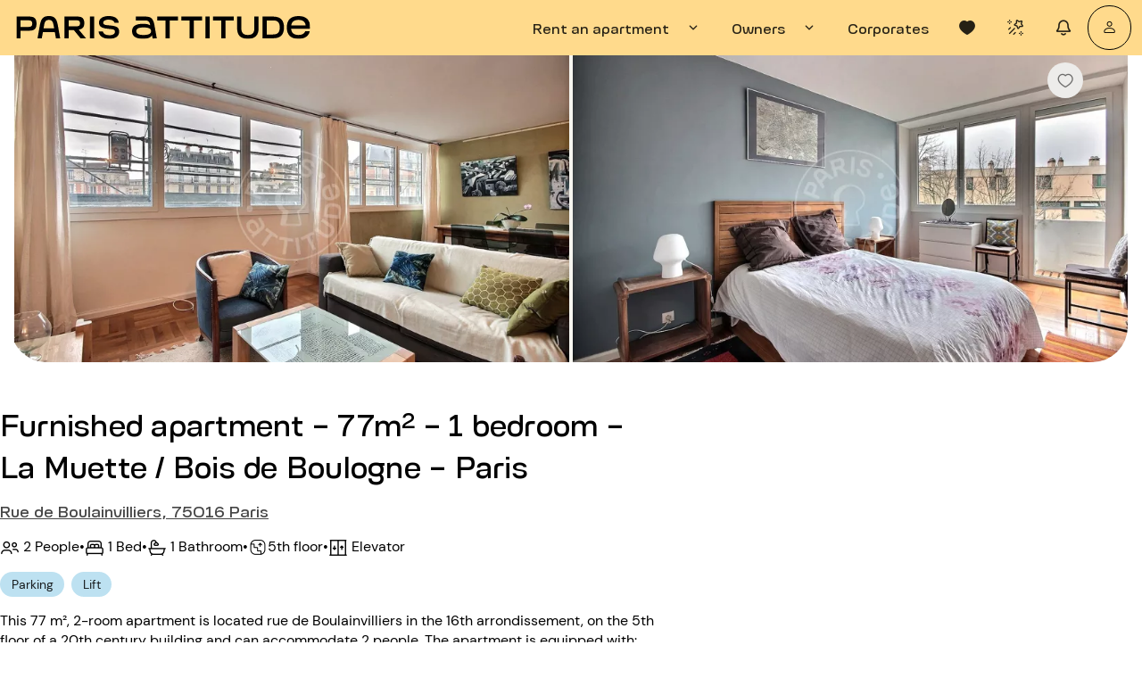

--- FILE ---
content_type: application/javascript
request_url: https://www.parisattitude.com/assets/QTabs-DvQPsQdc.js
body_size: 3083
content:
import{ay as _e,aB as Re,bY as U,bZ as te,I as v,s as d,ae as P,au as Ae,bG as Ie,bH as Be,aF as R,bc as ke,U as ne,bd as Me,c3 as Pe}from"./index-BokFDEsX.js";import{Q as $e}from"./QResizeObserver-BtAEVYmk.js";function De(n,$,D){const b=D===!0?["left","right"]:["top","bottom"];return`absolute-${$===!0?b[0]:b[1]}${n?` text-${n}`:""}`}const xe=["left","center","right","justify"],Qe=_e({name:"QTabs",props:{modelValue:[Number,String],align:{type:String,default:"center",validator:n=>xe.includes(n)},breakpoint:{type:[String,Number],default:600},vertical:Boolean,shrink:Boolean,stretch:Boolean,activeClass:String,activeColor:String,activeBgColor:String,indicatorColor:String,leftIcon:String,rightIcon:String,outsideArrows:Boolean,mobileArrows:Boolean,switchIndicator:Boolean,narrowIndicator:Boolean,inlineLabel:Boolean,noCaps:Boolean,dense:Boolean,contentClass:String,"onUpdate:modelValue":[Function,Array]},setup(n,{slots:$,emit:D}){const{proxy:b}=Re(),{$q:x}=b,{registerTick:oe}=U(),{registerTick:ae}=U(),{registerTick:le}=U(),{registerTimeout:re,removeTimeout:ie}=te(),{registerTimeout:j,removeTimeout:ue}=te(),y=v(null),s=v(null),m=v(n.modelValue),q=v(!1),E=v(!0),F=v(!1),O=v(!1),c=[],Q=v(0),A=v(!1);let T=null,C=null,w;const se=d(()=>({activeClass:n.activeClass,activeColor:n.activeColor,activeBgColor:n.activeBgColor,indicatorClass:De(n.indicatorColor,n.switchIndicator,n.vertical),narrowIndicator:n.narrowIndicator,inlineLabel:n.inlineLabel,noCaps:n.noCaps})),ce=d(()=>{const e=Q.value,t=m.value;for(let o=0;o<e;o++)if(c[o].name.value===t)return!0;return!1}),fe=d(()=>`q-tabs__content--align-${q.value===!0?"left":O.value===!0?"justify":n.align}`),ve=d(()=>`q-tabs row no-wrap items-center q-tabs--${q.value===!0?"":"not-"}scrollable q-tabs--${n.vertical===!0?"vertical":"horizontal"} q-tabs__arrows--${n.outsideArrows===!0?"outside":"inside"} q-tabs--mobile-with${n.mobileArrows===!0?"":"out"}-arrows`+(n.dense===!0?" q-tabs--dense":"")+(n.shrink===!0?" col-shrink":"")+(n.stretch===!0?" self-stretch":"")),de=d(()=>"q-tabs__content scroll--mobile row no-wrap items-center self-stretch hide-scrollbar relative-position "+fe.value+(n.contentClass!==void 0?` ${n.contentClass}`:"")),I=d(()=>n.vertical===!0?{container:"height",content:"offsetHeight",scroll:"scrollHeight"}:{container:"width",content:"offsetWidth",scroll:"scrollWidth"}),B=d(()=>n.vertical!==!0&&x.lang.rtl===!0),V=d(()=>B.value===!0);P(B,S),P(()=>n.modelValue,e=>{W({name:e,setCurrent:!0,skipEmit:!0})}),P(()=>n.outsideArrows,k);function W({name:e,setCurrent:t,skipEmit:o}){m.value!==e&&(o!==!0&&n["onUpdate:modelValue"]!==void 0&&D("update:modelValue",e),(t===!0||n["onUpdate:modelValue"]===void 0)&&(he(m.value,e),m.value=e))}function k(){oe(()=>{y.value&&G({width:y.value.offsetWidth,height:y.value.offsetHeight})})}function G(e){if(I.value===void 0||s.value===null)return;const t=e[I.value.container],o=Math.min(s.value[I.value.scroll],Array.prototype.reduce.call(s.value.children,(i,l)=>i+(l[I.value.content]||0),0)),r=t>0&&o>t;q.value=r,r===!0&&ae(S),O.value=t<parseInt(n.breakpoint,10)}function he(e,t){const o=e!=null&&e!==""?c.find(i=>i.name.value===e):null,r=t!=null&&t!==""?c.find(i=>i.name.value===t):null;if(M===!0)M=!1;else if(o&&r){const i=o.tabIndicatorRef.value,l=r.tabIndicatorRef.value;T!==null&&(clearTimeout(T),T=null),i.style.transition="none",i.style.transform="none",l.style.transition="none",l.style.transform="none";const a=i.getBoundingClientRect(),u=l.getBoundingClientRect();l.style.transform=n.vertical===!0?`translate3d(0,${a.top-u.top}px,0) scale3d(1,${u.height?a.height/u.height:1},1)`:`translate3d(${a.left-u.left}px,0,0) scale3d(${u.width?a.width/u.width:1},1,1)`,le(()=>{T=setTimeout(()=>{T=null,l.style.transition="transform .25s cubic-bezier(.4, 0, .2, 1)",l.style.transform="none"},70)})}r&&q.value===!0&&L(r.rootRef.value)}function L(e){const{left:t,width:o,top:r,height:i}=s.value.getBoundingClientRect(),l=e.getBoundingClientRect();let a=n.vertical===!0?l.top-r:l.left-t;if(a<0){s.value[n.vertical===!0?"scrollTop":"scrollLeft"]+=Math.floor(a),S();return}a+=n.vertical===!0?l.height-i:l.width-o,a>0&&(s.value[n.vertical===!0?"scrollTop":"scrollLeft"]+=Math.ceil(a),S())}function S(){const e=s.value;if(e===null)return;const t=e.getBoundingClientRect(),o=n.vertical===!0?e.scrollTop:Math.abs(e.scrollLeft);B.value===!0?(E.value=Math.ceil(o+t.width)<e.scrollWidth-1,F.value=o>0):(E.value=o>0,F.value=n.vertical===!0?Math.ceil(o+t.height)<e.scrollHeight:Math.ceil(o+t.width)<e.scrollWidth)}function K(e){C!==null&&clearInterval(C),C=setInterval(()=>{me(e)===!0&&h()},5)}function N(){K(V.value===!0?Number.MAX_SAFE_INTEGER:0)}function X(){K(V.value===!0?0:Number.MAX_SAFE_INTEGER)}function h(){C!==null&&(clearInterval(C),C=null)}function ge(e,t){const o=Array.prototype.filter.call(s.value.children,u=>u===t||u.matches&&u.matches(".q-tab.q-focusable")===!0),r=o.length;if(r===0)return;if(e===36)return L(o[0]),o[0].focus(),!0;if(e===35)return L(o[r-1]),o[r-1].focus(),!0;const i=e===(n.vertical===!0?38:37),l=e===(n.vertical===!0?40:39),a=i===!0?-1:l===!0?1:void 0;if(a!==void 0){const u=B.value===!0?-1:1,f=o.indexOf(t)+a*u;return f>=0&&f<r&&(L(o[f]),o[f].focus({preventScroll:!0})),!0}}const be=d(()=>V.value===!0?{get:e=>Math.abs(e.scrollLeft),set:(e,t)=>{e.scrollLeft=-t}}:n.vertical===!0?{get:e=>e.scrollTop,set:(e,t)=>{e.scrollTop=t}}:{get:e=>e.scrollLeft,set:(e,t)=>{e.scrollLeft=t}});function me(e){const t=s.value,{get:o,set:r}=be.value;let i=!1,l=o(t);const a=e<l?-1:1;return l+=a*5,l<0?(i=!0,l=0):(a===-1&&l<=e||a===1&&l>=e)&&(i=!0,l=e),r(t,l),S(),i}function Y(e,t){for(const o in e)if(e[o]!==t[o])return!1;return!0}function Te(){let e=null,t={matchedLen:0,queryDiff:9999,hrefLen:0};const o=c.filter(a=>a.routeData?.hasRouterLink.value===!0),{hash:r,query:i}=b.$route,l=Object.keys(i).length;for(const a of o){const u=a.routeData.exact.value===!0;if(a.routeData[u===!0?"linkIsExactActive":"linkIsActive"].value!==!0)continue;const{hash:f,query:z,matched:Le,href:Se}=a.routeData.resolvedLink.value,H=Object.keys(z).length;if(u===!0){if(f!==r||H!==l||Y(i,z)===!1)continue;e=a.name.value;break}if(f!==""&&f!==r||H!==0&&Y(z,i)===!1)continue;const g={matchedLen:Le.length,queryDiff:l-H,hrefLen:Se.length-f.length};if(g.matchedLen>t.matchedLen){e=a.name.value,t=g;continue}else if(g.matchedLen!==t.matchedLen)continue;if(g.queryDiff<t.queryDiff)e=a.name.value,t=g;else if(g.queryDiff!==t.queryDiff)continue;g.hrefLen>t.hrefLen&&(e=a.name.value,t=g)}if(e===null&&c.some(a=>a.routeData===void 0&&a.name.value===m.value)===!0){M=!1;return}W({name:e,setCurrent:!0})}function we(e){if(ie(),A.value!==!0&&y.value!==null&&e.target&&typeof e.target.closest=="function"){const t=e.target.closest(".q-tab");t&&y.value.contains(t)===!0&&(A.value=!0,q.value===!0&&L(t))}}function ye(){re(()=>{A.value=!1},30)}function _(){J.avoidRouteWatcher===!1?j(Te):ue()}function Z(){if(w===void 0){const e=P(()=>b.$route.fullPath,_);w=()=>{e(),w=void 0}}}function qe(e){c.push(e),Q.value++,k(),e.routeData===void 0||b.$route===void 0?j(()=>{if(q.value===!0){const t=m.value,o=t!=null&&t!==""?c.find(r=>r.name.value===t):null;o&&L(o.rootRef.value)}}):(Z(),e.routeData.hasRouterLink.value===!0&&_())}function Ce(e){c.splice(c.indexOf(e),1),Q.value--,k(),w!==void 0&&e.routeData!==void 0&&(c.every(t=>t.routeData===void 0)===!0&&w(),_())}const J={currentModel:m,tabProps:se,hasFocus:A,hasActiveTab:ce,registerTab:qe,unregisterTab:Ce,verifyRouteModel:_,updateModel:W,onKbdNavigate:ge,avoidRouteWatcher:!1};Me(Pe,J);function p(){T!==null&&clearTimeout(T),h(),w?.()}let ee,M;return Ae(p),Ie(()=>{ee=w!==void 0,p()}),Be(()=>{ee===!0&&(Z(),M=!0,_()),k()}),()=>R("div",{ref:y,class:ve.value,role:"tablist",onFocusin:we,onFocusout:ye},[R($e,{onResize:G}),R("div",{ref:s,class:de.value,onScroll:S},ke($.default)),R(ne,{class:"q-tabs__arrow q-tabs__arrow--left absolute q-tab__icon"+(E.value===!0?"":" q-tabs__arrow--faded"),name:n.leftIcon||x.iconSet.tabs[n.vertical===!0?"up":"left"],onMousedownPassive:N,onTouchstartPassive:N,onMouseupPassive:h,onMouseleavePassive:h,onTouchendPassive:h}),R(ne,{class:"q-tabs__arrow q-tabs__arrow--right absolute q-tab__icon"+(F.value===!0?"":" q-tabs__arrow--faded"),name:n.rightIcon||x.iconSet.tabs[n.vertical===!0?"down":"right"],onMousedownPassive:X,onTouchstartPassive:X,onMouseupPassive:h,onMouseleavePassive:h,onTouchendPassive:h})])}});export{Qe as Q};


--- FILE ---
content_type: application/javascript
request_url: https://www.parisattitude.com/assets/QScrollObserver-C5UiMdSZ.js
body_size: 1254
content:
import{ay as v,bl as h,bm as T,ae as m,bn as S,aB as x,t as P,au as C,bk as E,bo as M,bp as O}from"./index-BokFDEsX.js";const{passive:b}=h,w=["both","horizontal","vertical"],z=v({name:"QScrollObserver",props:{axis:{type:String,validator:e=>w.includes(e),default:"vertical"},debounce:[String,Number],scrollTarget:T},emits:["scroll"],setup(e,{emit:p}){const t={position:{top:0,left:0},direction:"down",directionChanged:!1,delta:{top:0,left:0},inflectionPoint:{top:0,left:0}};let i=null,n,u;m(()=>e.scrollTarget,()=>{f(),d()});function l(){i?.();const a=Math.max(0,M(n)),c=O(n),o={top:a-t.position.top,left:c-t.position.left};if(e.axis==="vertical"&&o.top===0||e.axis==="horizontal"&&o.left===0)return;const g=Math.abs(o.top)>=Math.abs(o.left)?o.top<0?"up":"down":o.left<0?"left":"right";t.position={top:a,left:c},t.directionChanged=t.direction!==g,t.delta=o,t.directionChanged===!0&&(t.direction=g,t.inflectionPoint=t.position),p("scroll",{...t})}function d(){n=S(u,e.scrollTarget),n.addEventListener("scroll",r,b),r(!0)}function f(){n!==void 0&&(n.removeEventListener("scroll",r,b),n=void 0)}function r(a){if(a===!0||e.debounce===0||e.debounce==="0")l();else if(i===null){const[c,o]=e.debounce?[setTimeout(l,e.debounce),clearTimeout]:[requestAnimationFrame(l),cancelAnimationFrame];i=()=>{o(c),i=null}}}const{proxy:s}=x();return m(()=>s.$q.lang.rtl,l),P(()=>{u=s.$el.parentNode,d()}),C(()=>{i?.(),f()}),Object.assign(s,{trigger:r,getPosition:()=>t}),E}});export{z as Q};


--- FILE ---
content_type: application/javascript
request_url: https://www.parisattitude.com/assets/QSelect-DmXvT0Ji.js
body_size: 9071
content:
import{Q as zt}from"./QField-CQI9RfXF.js";import{aB as rt,I as F,s as g,ae as ve,b1 as G,ah as At,am as Mt,bG as Et,bH as Ft,aF as w,ay as Ot,cb as Tt,cc as st,bD as Bt,cd as Ht,ce as qt,cf as ut,cg as Rt,ch as pe,ci as Lt,cj as De,bJ as fe,ck as _t,br as Dt,au as Pt,U as Nt,cl as $t,bX as de,aH as Kt,X as Qt,bi as jt}from"./index-BokFDEsX.js";import{Q as Ut}from"./QChip-CCseQvoN.js";import{Q as Xt}from"./QItem-C7zCAmAY.js";import{Q as Wt}from"./QItemSection-aa0AtDBy.js";import{Q as Yt}from"./QItemLabel-DYDWqQte.js";import{Q as Gt}from"./QMenu-CWpCel4U.js";import{n as nt}from"./format-CJebrXOQ.js";const $=1e3,Jt=["start","center","end","start-force","center-force","end-force"],Zt=Array.prototype.filter;function me(e,r){return e+r}function Pe(e,r,a,y,R,i,O,h){const m=e===window?document.scrollingElement||document.documentElement:e,T=R===!0?"offsetWidth":"offsetHeight",s={scrollStart:0,scrollViewSize:-O-h,scrollMaxSize:0,offsetStart:-O,offsetEnd:-h};if(R===!0?(e===window?(s.scrollStart=window.pageXOffset||window.scrollX||document.body.scrollLeft||0,s.scrollViewSize+=document.documentElement.clientWidth):(s.scrollStart=m.scrollLeft,s.scrollViewSize+=m.clientWidth),s.scrollMaxSize=m.scrollWidth,i===!0&&(s.scrollStart=0-s.scrollStart)):(e===window?(s.scrollStart=window.pageYOffset||window.scrollY||document.body.scrollTop||0,s.scrollViewSize+=document.documentElement.clientHeight):(s.scrollStart=m.scrollTop,s.scrollViewSize+=m.clientHeight),s.scrollMaxSize=m.scrollHeight),a!==null)for(let b=a.previousElementSibling;b!==null;b=b.previousElementSibling)b.classList.contains("q-virtual-scroll--skip")===!1&&(s.offsetStart+=b[T]);if(y!==null)for(let b=y.nextElementSibling;b!==null;b=b.nextElementSibling)b.classList.contains("q-virtual-scroll--skip")===!1&&(s.offsetEnd+=b[T]);if(r!==e){const b=m.getBoundingClientRect(),V=r.getBoundingClientRect();R===!0?(s.offsetStart+=V.left-b.left,s.offsetEnd-=V.width):(s.offsetStart+=V.top-b.top,s.offsetEnd-=V.height),e!==window&&(s.offsetStart+=s.scrollStart),s.offsetEnd+=s.scrollMaxSize-s.offsetStart}return s}function ot(e,r,a,y){r==="end"&&(r=(e===window?document.body:e)[a===!0?"scrollWidth":"scrollHeight"]),e===window?a===!0?(y===!0&&(r=0-r),window.scrollTo(r,window.pageYOffset||window.scrollY||document.body.scrollTop||0)):window.scrollTo(window.pageXOffset||window.scrollX||document.body.scrollLeft||0,r):a===!0?(y===!0&&(r=0-r),e.scrollLeft=r):e.scrollTop=r}function ke(e,r,a,y){if(a>=y)return 0;const R=r.length,i=Math.floor(a/$),O=Math.floor((y-1)/$)+1;let h=e.slice(i,O).reduce(me,0);return a%$!==0&&(h-=r.slice(i*$,a).reduce(me,0)),y%$!==0&&y!==R&&(h-=r.slice(y,O*$).reduce(me,0)),h}const ct={virtualScrollSliceSize:{type:[Number,String],default:10},virtualScrollSliceRatioBefore:{type:[Number,String],default:1},virtualScrollSliceRatioAfter:{type:[Number,String],default:1},virtualScrollItemSize:{type:[Number,String],default:24},virtualScrollStickySizeStart:{type:[Number,String],default:0},virtualScrollStickySizeEnd:{type:[Number,String],default:0},tableColspan:[Number,String]},fl=Object.keys(ct),it={virtualScrollHorizontal:Boolean,onVirtualScroll:Function,...ct};function el({virtualScrollLength:e,getVirtualScrollTarget:r,getVirtualScrollEl:a,virtualScrollItemSizeComputed:y}){const R=rt(),{props:i,emit:O,proxy:h}=R,{$q:m}=h;let T,s,b,V=[],x;const A=F(0),N=F(0),H=F({}),j=F(null),U=F(null),L=F(null),z=F({from:0,to:0}),xe=g(()=>i.tableColspan!==void 0?i.tableColspan:100);y===void 0&&(y=g(()=>i.virtualScrollItemSize));const q=g(()=>y.value+";"+i.virtualScrollHorizontal),X=g(()=>q.value+";"+i.virtualScrollSliceRatioBefore+";"+i.virtualScrollSliceRatioAfter);ve(X,()=>{K()}),ve(q,J);function J(){ne(s,!0)}function Se(l){ne(l===void 0?s:l)}function Z(l,o){const f=r();if(f==null||f.nodeType===8)return;const k=Pe(f,a(),j.value,U.value,i.virtualScrollHorizontal,m.lang.rtl,i.virtualScrollStickySizeStart,i.virtualScrollStickySizeEnd);b!==k.scrollViewSize&&K(k.scrollViewSize),_(f,k,Math.min(e.value-1,Math.max(0,parseInt(l,10)||0)),0,Jt.indexOf(o)!==-1?o:s!==-1&&l>s?"end":"start")}function Ie(){const l=r();if(l==null||l.nodeType===8)return;const o=Pe(l,a(),j.value,U.value,i.virtualScrollHorizontal,m.lang.rtl,i.virtualScrollStickySizeStart,i.virtualScrollStickySizeEnd),f=e.value-1,k=o.scrollMaxSize-o.offsetStart-o.offsetEnd-N.value;if(T===o.scrollStart)return;if(o.scrollMaxSize<=0){_(l,o,0,0);return}b!==o.scrollViewSize&&K(o.scrollViewSize),ge(z.value.from);const M=Math.floor(o.scrollMaxSize-Math.max(o.scrollViewSize,o.offsetEnd)-Math.min(x[f],o.scrollViewSize/2));if(M>0&&Math.ceil(o.scrollStart)>=M){_(l,o,f,o.scrollMaxSize-o.offsetEnd-V.reduce(me,0));return}let S=0,d=o.scrollStart-o.offsetStart,E=d;if(d<=k&&d+o.scrollViewSize>=A.value)d-=A.value,S=z.value.from,E=d;else for(let v=0;d>=V[v]&&S<f;v++)d-=V[v],S+=$;for(;d>0&&S<f;)d-=x[S],d>-o.scrollViewSize?(S++,E=d):E=x[S]+d;_(l,o,S,E)}function _(l,o,f,k,M){const S=typeof M=="string"&&M.indexOf("-force")!==-1,d=S===!0?M.replace("-force",""):M,E=d!==void 0?d:"start";let v=Math.max(0,f-H.value[E]),D=v+H.value.total;D>e.value&&(D=e.value,v=Math.max(0,D-H.value.total)),T=o.scrollStart;const W=v!==z.value.from||D!==z.value.to;if(W===!1&&d===void 0){he(f);return}const{activeElement:Ae}=document,Y=L.value;W===!0&&Y!==null&&Y!==Ae&&Y.contains(Ae)===!0&&(Y.addEventListener("focusout",ze),setTimeout(()=>{Y?.removeEventListener("focusout",ze)}));const Me=d!==void 0?x.slice(v,f).reduce(me,0):0;if(W===!0){const ee=D>=z.value.from&&v<=z.value.to?z.value.to:D;z.value={from:v,to:ee},A.value=ke(V,x,0,v),N.value=ke(V,x,D,e.value),requestAnimationFrame(()=>{z.value.to!==D&&T===o.scrollStart&&(z.value={from:z.value.from,to:D},N.value=ke(V,x,D,e.value))})}requestAnimationFrame(()=>{if(T!==o.scrollStart)return;W===!0&&ge(v);const ee=x.slice(v,f).reduce(me,0),te=ee+o.offsetStart+A.value,Ee=te+x[f];let we=te+k;if(d!==void 0){const He=ee-Me,Ve=o.scrollStart+He;we=S!==!0&&Ve<te&&Ee<Ve+o.scrollViewSize?Ve:d==="end"?Ee-o.scrollViewSize:te-(d==="start"?0:Math.round((o.scrollViewSize-x[f])/2))}T=we,ot(l,we,i.virtualScrollHorizontal,m.lang.rtl),he(f)})}function ge(l){const o=L.value;if(o){const f=Zt.call(o.children,v=>v.classList&&v.classList.contains("q-virtual-scroll--skip")===!1),k=f.length,M=i.virtualScrollHorizontal===!0?v=>v.getBoundingClientRect().width:v=>v.offsetHeight;let S=l,d,E;for(let v=0;v<k;){for(d=M(f[v]),v++;v<k&&f[v].classList.contains("q-virtual-scroll--with-prev")===!0;)d+=M(f[v]),v++;E=d-x[S],E!==0&&(x[S]+=E,V[Math.floor(S/$)]+=E),S++}}}function ze(){L.value?.focus()}function ne(l,o){const f=1*y.value;(o===!0||Array.isArray(x)===!1)&&(x=[]);const k=x.length;x.length=e.value;for(let S=e.value-1;S>=k;S--)x[S]=f;const M=Math.floor((e.value-1)/$);V=[];for(let S=0;S<=M;S++){let d=0;const E=Math.min((S+1)*$,e.value);for(let v=S*$;v<E;v++)d+=x[v];V.push(d)}s=-1,T=void 0,A.value=ke(V,x,0,z.value.from),N.value=ke(V,x,z.value.to,e.value),l>=0?(ge(z.value.from),G(()=>{Z(l)})):ye()}function K(l){if(l===void 0&&typeof window<"u"){const d=r();d!=null&&d.nodeType!==8&&(l=Pe(d,a(),j.value,U.value,i.virtualScrollHorizontal,m.lang.rtl,i.virtualScrollStickySizeStart,i.virtualScrollStickySizeEnd).scrollViewSize)}b=l;const o=parseFloat(i.virtualScrollSliceRatioBefore)||0,f=parseFloat(i.virtualScrollSliceRatioAfter)||0,k=1+o+f,M=l===void 0||l<=0?1:Math.ceil(l/y.value),S=Math.max(1,M,Math.ceil((i.virtualScrollSliceSize>0?i.virtualScrollSliceSize:10)/k));H.value={total:Math.ceil(S*k),start:Math.ceil(S*o),center:Math.ceil(S*(.5+o)),end:Math.ceil(S*(1+o)),view:M}}function Be(l,o){const f=i.virtualScrollHorizontal===!0?"width":"height",k={["--q-virtual-scroll-item-"+f]:y.value+"px"};return[l==="tbody"?w(l,{class:"q-virtual-scroll__padding",key:"before",ref:j},[w("tr",[w("td",{style:{[f]:`${A.value}px`,...k},colspan:xe.value})])]):w(l,{class:"q-virtual-scroll__padding",key:"before",ref:j,style:{[f]:`${A.value}px`,...k}}),w(l,{class:"q-virtual-scroll__content",key:"content",ref:L,tabindex:-1},o.flat()),l==="tbody"?w(l,{class:"q-virtual-scroll__padding",key:"after",ref:U},[w("tr",[w("td",{style:{[f]:`${N.value}px`,...k},colspan:xe.value})])]):w(l,{class:"q-virtual-scroll__padding",key:"after",ref:U,style:{[f]:`${N.value}px`,...k}})]}function he(l){s!==l&&(i.onVirtualScroll!==void 0&&O("virtualScroll",{index:l,from:z.value.from,to:z.value.to-1,direction:l<s?"decrease":"increase",ref:h}),s=l)}K();const ye=At(Ie,m.platform.is.ios===!0?120:35);Mt(()=>{K()});let be=!1;return Et(()=>{be=!0}),Ft(()=>{if(be!==!0)return;const l=r();T!==void 0&&l!==void 0&&l!==null&&l.nodeType!==8?ot(l,T,i.virtualScrollHorizontal,m.lang.rtl):Z(s)}),Object.assign(h,{scrollTo:Z,reset:J,refresh:Se}),{virtualScrollSliceRange:z,virtualScrollSliceSizeComputed:H,setVirtualScrollSize:K,onVirtualScrollEvt:ye,localResetVirtualScroll:ne,padVirtualScroll:Be,scrollTo:Z,reset:J,refresh:Se}}const at=e=>["add","add-unique","toggle"].includes(e),tl=".*+?^${}()|[]\\",ll=Object.keys(st);function Ne(e,r){if(typeof e=="function")return e;const a=e!==void 0?e:r;return y=>y!==null&&typeof y=="object"&&a in y?y[a]:y}const dl=Ot({name:"QSelect",inheritAttrs:!1,props:{...it,...Bt,...st,modelValue:{required:!0},multiple:Boolean,displayValue:[String,Number],displayValueHtml:Boolean,dropdownIcon:String,options:{type:Array,default:()=>[]},optionValue:[Function,String],optionLabel:[Function,String],optionDisable:[Function,String],hideSelected:Boolean,hideDropdownIcon:Boolean,fillInput:Boolean,maxValues:[Number,String],optionsDense:Boolean,optionsDark:{type:Boolean,default:null},optionsSelectedClass:String,optionsHtml:Boolean,optionsCover:Boolean,menuShrink:Boolean,menuAnchor:String,menuSelf:String,menuOffset:Array,popupContentClass:String,popupContentStyle:[String,Array,Object],popupNoRouteDismiss:Boolean,useInput:Boolean,useChips:Boolean,newValueMode:{type:String,validator:at},mapOptions:Boolean,emitValue:Boolean,disableTabSelection:Boolean,inputDebounce:{type:[Number,String],default:500},inputClass:[Array,String,Object],inputStyle:[Array,String,Object],tabindex:{type:[String,Number],default:0},autocomplete:String,transitionShow:{},transitionHide:{},transitionDuration:{},behavior:{type:String,validator:e=>["default","menu","dialog"].includes(e),default:"default"},virtualScrollItemSize:it.virtualScrollItemSize.type,onNewValue:Function,onFilter:Function},emits:[...Tt,"add","remove","inputValue","keyup","keypress","keydown","popupShow","popupHide","filterAbort"],setup(e,{slots:r,emit:a}){const{proxy:y}=rt(),{$q:R}=y,i=F(!1),O=F(!1),h=F(-1),m=F(""),T=F(!1),s=F(!1);let b=null,V=null,x,A,N,H=null,j,U,L,z;const xe=F(null),q=F(null),X=F(null),J=F(null),Se=F(null),Z=Ht(e),Ie=Rt(Je),_=g(()=>Array.isArray(e.options)?e.options.length:0),ge=g(()=>e.virtualScrollItemSize===void 0?e.optionsDense===!0?24:48:e.virtualScrollItemSize),{virtualScrollSliceRange:ze,virtualScrollSliceSizeComputed:ne,localResetVirtualScroll:K,padVirtualScroll:Be,onVirtualScrollEvt:he,scrollTo:ye,setVirtualScrollSize:be}=el({virtualScrollLength:_,getVirtualScrollTarget:mt,getVirtualScrollEl:Ye,virtualScrollItemSizeComputed:ge}),l=qt(),o=g(()=>{const t=e.mapOptions===!0&&e.multiple!==!0,u=e.modelValue!==void 0&&(e.modelValue!==null||t===!0)?e.multiple===!0&&Array.isArray(e.modelValue)?e.modelValue:[e.modelValue]:[];if(e.mapOptions===!0&&Array.isArray(e.options)===!0){const n=e.mapOptions===!0&&x!==void 0?x:[],c=u.map(p=>vt(p,n));return e.modelValue===null&&t===!0?c.filter(p=>p!==null):c}return u}),f=g(()=>{const t={};return ll.forEach(u=>{const n=e[u];n!==void 0&&(t[u]=n)}),t}),k=g(()=>e.optionsDark===null?l.isDark.value:e.optionsDark),M=g(()=>ut(o.value)),S=g(()=>{let t="q-field__input q-placeholder col";return e.hideSelected===!0||o.value.length===0?[t,e.inputClass]:(t+=" q-field__input--padding",e.inputClass===void 0?t:[t,e.inputClass])}),d=g(()=>(e.virtualScrollHorizontal===!0?"q-virtual-scroll--horizontal":"")+(e.popupContentClass?" "+e.popupContentClass:"")),E=g(()=>_.value===0),v=g(()=>o.value.map(t=>P.value(t)).join(", ")),D=g(()=>e.displayValue!==void 0?e.displayValue:v.value),W=g(()=>e.optionsHtml===!0?()=>!0:t=>t?.html===!0),Ae=g(()=>e.displayValueHtml===!0||e.displayValue===void 0&&(e.optionsHtml===!0||o.value.some(W.value))),Y=g(()=>l.focused.value===!0?e.tabindex:-1),Me=g(()=>{const t={tabindex:e.tabindex,role:"combobox","aria-label":e.label,"aria-readonly":e.readonly===!0?"true":"false","aria-autocomplete":e.useInput===!0?"list":"none","aria-expanded":i.value===!0?"true":"false","aria-controls":`${l.targetUid.value}_lb`};return h.value>=0&&(t["aria-activedescendant"]=`${l.targetUid.value}_${h.value}`),t}),ee=g(()=>({id:`${l.targetUid.value}_lb`,role:"listbox","aria-multiselectable":e.multiple===!0?"true":"false"})),te=g(()=>o.value.map((t,u)=>({index:u,opt:t,html:W.value(t),selected:!0,removeAtIndex:dt,toggleOption:le,tabindex:Y.value}))),Ee=g(()=>{if(_.value===0)return[];const{from:t,to:u}=ze.value;return e.options.slice(t,u).map((n,c)=>{const p=oe.value(n)===!0,C=Re(n)===!0,B=t+c,I={clickable:!0,active:C,activeClass:Ve.value,manualFocus:!0,focused:!1,disable:p,tabindex:-1,dense:e.optionsDense,dark:k.value,role:"option","aria-selected":C===!0?"true":"false",id:`${l.targetUid.value}_${B}`,onClick:()=>{le(n)}};return p!==!0&&(h.value===B&&(I.focused=!0),R.platform.is.desktop===!0&&(I.onMousemove=()=>{i.value===!0&&ie(B)})),{index:B,opt:n,html:W.value(n),label:P.value(n),selected:I.active,focused:I.focused,toggleOption:le,setOptionIndex:ie,itemProps:I}})}),we=g(()=>e.dropdownIcon!==void 0?e.dropdownIcon:R.iconSet.arrow.dropdown),He=g(()=>e.optionsCover===!1&&e.outlined!==!0&&e.standout!==!0&&e.borderless!==!0&&e.rounded!==!0),Ve=g(()=>e.optionsSelectedClass!==void 0?e.optionsSelectedClass:e.color!==void 0?`text-${e.color}`:""),Q=g(()=>Ne(e.optionValue,"value")),P=g(()=>Ne(e.optionLabel,"label")),oe=g(()=>Ne(e.optionDisable,"disable")),Fe=g(()=>o.value.map(Q.value)),ft=g(()=>{const t={onInput:Je,onChange:Ie,onKeydown:We,onKeyup:Ue,onKeypress:Xe,onFocus:Qe,onClick(u){A===!0&&de(u)}};return t.onCompositionstart=t.onCompositionupdate=t.onCompositionend=Ie,t});ve(o,t=>{x=t,e.useInput===!0&&e.fillInput===!0&&e.multiple!==!0&&l.innerLoading.value!==!0&&(O.value!==!0&&i.value!==!0||M.value!==!0)&&(N!==!0&&ce(),(O.value===!0||i.value===!0)&&ae(""))},{immediate:!0}),ve(()=>e.fillInput,ce),ve(i,Le),ve(_,It);function $e(t){return e.emitValue===!0?Q.value(t):t}function qe(t){if(t!==-1&&t<o.value.length)if(e.multiple===!0){const u=e.modelValue.slice();a("remove",{index:t,value:u.splice(t,1)[0]}),a("update:modelValue",u)}else a("update:modelValue",null)}function dt(t){qe(t),l.focus()}function Ke(t,u){const n=$e(t);if(e.multiple!==!0){e.fillInput===!0&&Ce(P.value(t),!0,!0),a("update:modelValue",n);return}if(o.value.length===0){a("add",{index:0,value:n}),a("update:modelValue",e.multiple===!0?[n]:n);return}if(u===!0&&Re(t)===!0||e.maxValues!==void 0&&e.modelValue.length>=e.maxValues)return;const c=e.modelValue.slice();a("add",{index:c.length,value:n}),c.push(n),a("update:modelValue",c)}function le(t,u){if(l.editable.value!==!0||t===void 0||oe.value(t)===!0)return;const n=Q.value(t);if(e.multiple!==!0){u!==!0&&(Ce(e.fillInput===!0?P.value(t):"",!0,!0),ue()),q.value?.focus(),(o.value.length===0||pe(Q.value(o.value[0]),n)!==!0)&&a("update:modelValue",e.emitValue===!0?n:t);return}if((A!==!0||T.value===!0)&&l.focus(),Qe(),o.value.length===0){const C=e.emitValue===!0?n:t;a("add",{index:0,value:C}),a("update:modelValue",e.multiple===!0?[C]:C);return}const c=e.modelValue.slice(),p=Fe.value.findIndex(C=>pe(C,n));if(p!==-1)a("remove",{index:p,value:c.splice(p,1)[0]});else{if(e.maxValues!==void 0&&c.length>=e.maxValues)return;const C=e.emitValue===!0?n:t;a("add",{index:c.length,value:C}),c.push(C)}a("update:modelValue",c)}function ie(t){if(R.platform.is.desktop!==!0)return;const u=t!==-1&&t<_.value?t:-1;h.value!==u&&(h.value=u)}function Oe(t=1,u){if(i.value===!0){let n=h.value;do n=nt(n+t,-1,_.value-1);while(n!==-1&&n!==h.value&&oe.value(e.options[n])===!0);h.value!==n&&(ie(n),ye(n),u!==!0&&e.useInput===!0&&e.fillInput===!0&&Te(n>=0?P.value(e.options[n]):j,!0))}}function vt(t,u){const n=c=>pe(Q.value(c),t);return e.options.find(n)||u.find(n)||t}function Re(t){const u=Q.value(t);return Fe.value.find(n=>pe(n,u))!==void 0}function Qe(t){e.useInput===!0&&q.value!==null&&(t===void 0||q.value===t.target&&t.target.value===v.value)&&q.value.select()}function je(t){Kt(t,27)===!0&&i.value===!0&&(de(t),ue(),ce()),a("keyup",t)}function Ue(t){const{value:u}=t.target;if(t.keyCode!==void 0){je(t);return}if(t.target.value="",b!==null&&(clearTimeout(b),b=null),V!==null&&(clearTimeout(V),V=null),ce(),typeof u=="string"&&u.length!==0){const n=u.toLocaleLowerCase(),c=C=>{const B=e.options.find(I=>String(C.value(I)).toLocaleLowerCase()===n);return B===void 0?!1:(o.value.indexOf(B)===-1?le(B):ue(),!0)},p=C=>{c(Q)!==!0&&C!==!0&&c(P)!==!0&&ae(u,!0,()=>p(!0))};p()}else l.clearValue(t)}function Xe(t){a("keypress",t)}function We(t){if(a("keydown",t),Lt(t)===!0)return;const u=m.value.length!==0&&(e.newValueMode!==void 0||e.onNewValue!==void 0),n=t.shiftKey!==!0&&e.disableTabSelection!==!0&&e.multiple!==!0&&(h.value!==-1||u===!0);if(t.keyCode===27){De(t);return}if(t.keyCode===9&&n===!1){re();return}if(t.target===void 0||t.target.id!==l.targetUid.value||l.editable.value!==!0)return;if(t.keyCode===40&&l.innerLoading.value!==!0&&i.value===!1){fe(t),se();return}if(t.keyCode===8&&(e.useChips===!0||e.clearable===!0)&&e.hideSelected!==!0&&m.value.length===0){e.multiple===!0&&Array.isArray(e.modelValue)===!0?qe(e.modelValue.length-1):e.multiple!==!0&&e.modelValue!==null&&a("update:modelValue",null);return}(t.keyCode===35||t.keyCode===36)&&(typeof m.value!="string"||m.value.length===0)&&(fe(t),h.value=-1,Oe(t.keyCode===36?1:-1,e.multiple)),(t.keyCode===33||t.keyCode===34)&&ne.value!==void 0&&(fe(t),h.value=Math.max(-1,Math.min(_.value,h.value+(t.keyCode===33?-1:1)*ne.value.view)),Oe(t.keyCode===33?1:-1,e.multiple)),(t.keyCode===38||t.keyCode===40)&&(fe(t),Oe(t.keyCode===38?-1:1,e.multiple));const c=_.value;if((L===void 0||z<Date.now())&&(L=""),c>0&&e.useInput!==!0&&t.key!==void 0&&t.key.length===1&&t.altKey===!1&&t.ctrlKey===!1&&t.metaKey===!1&&(t.keyCode!==32||L.length!==0)){i.value!==!0&&se(t);const p=t.key.toLocaleLowerCase(),C=L.length===1&&L[0]===p;z=Date.now()+1500,C===!1&&(fe(t),L+=p);const B=new RegExp("^"+L.split("").map(_e=>tl.indexOf(_e)!==-1?"\\"+_e:_e).join(".*"),"i");let I=h.value;if(C===!0||I<0||B.test(P.value(e.options[I]))!==!0)do I=nt(I+1,-1,c-1);while(I!==h.value&&(oe.value(e.options[I])===!0||B.test(P.value(e.options[I]))!==!0));h.value!==I&&G(()=>{ie(I),ye(I),I>=0&&e.useInput===!0&&e.fillInput===!0&&Te(P.value(e.options[I]),!0)});return}if(!(t.keyCode!==13&&(t.keyCode!==32||e.useInput===!0||L!=="")&&(t.keyCode!==9||n===!1))){if(t.keyCode!==9&&fe(t),h.value!==-1&&h.value<c){le(e.options[h.value]);return}if(u===!0){const p=(C,B)=>{if(B){if(at(B)!==!0)return}else B=e.newValueMode;if(Ce("",e.multiple!==!0,!0),C==null)return;(B==="toggle"?le:Ke)(C,B==="add-unique"),e.multiple!==!0&&(q.value?.focus(),ue())};if(e.onNewValue!==void 0?a("newValue",m.value,p):p(m.value),e.multiple!==!0)return}i.value===!0?re():l.innerLoading.value!==!0&&se()}}function Ye(){return A===!0?Se.value:X.value!==null&&X.value.contentEl!==null?X.value.contentEl:void 0}function mt(){return Ye()}function St(){return e.hideSelected===!0?[]:r["selected-item"]!==void 0?te.value.map(t=>r["selected-item"](t)).slice():r.selected!==void 0?[].concat(r.selected()):e.useChips===!0?te.value.map((t,u)=>w(Ut,{key:"option-"+u,removable:l.editable.value===!0&&oe.value(t.opt)!==!0,dense:!0,textColor:e.color,tabindex:Y.value,onRemove(){t.removeAtIndex(u)}},()=>w("span",{class:"ellipsis",[t.html===!0?"innerHTML":"textContent"]:P.value(t.opt)}))):[w("span",{class:"ellipsis",[Ae.value===!0?"innerHTML":"textContent"]:D.value})]}function Ge(){if(E.value===!0)return r["no-option"]!==void 0?r["no-option"]({inputValue:m.value}):void 0;const t=r.option!==void 0?r.option:n=>w(Xt,{key:n.index,...n.itemProps},()=>w(Wt,()=>w(Yt,()=>w("span",{[n.html===!0?"innerHTML":"textContent"]:n.label}))));let u=Be("div",Ee.value.map(t));return r["before-options"]!==void 0&&(u=r["before-options"]().concat(u)),jt(r["after-options"],u)}function gt(t,u){const n=u===!0?{...Me.value,...l.splitAttrs.attributes.value}:void 0,c={ref:u===!0?q:void 0,key:"i_t",class:S.value,style:e.inputStyle,value:m.value!==void 0?m.value:"",type:"search",...n,id:u===!0?l.targetUid.value:void 0,maxlength:e.maxlength,autocomplete:e.autocomplete,"data-autofocus":t===!0||e.autofocus===!0||void 0,disabled:e.disable===!0,readonly:e.readonly===!0,...ft.value};return t!==!0&&A===!0&&(Array.isArray(c.class)===!0?c.class=[...c.class,"no-pointer-events"]:c.class+=" no-pointer-events"),w("input",c)}function Je(t){b!==null&&(clearTimeout(b),b=null),V!==null&&(clearTimeout(V),V=null),!(t&&t.target&&t.target.qComposing===!0)&&(Te(t.target.value||""),N=!0,j=m.value,l.focused.value!==!0&&(A!==!0||T.value===!0)&&l.focus(),e.onFilter!==void 0&&(b=setTimeout(()=>{b=null,ae(m.value)},e.inputDebounce)))}function Te(t,u){m.value!==t&&(m.value=t,u===!0||e.inputDebounce===0||e.inputDebounce==="0"?a("inputValue",t):V=setTimeout(()=>{V=null,a("inputValue",t)},e.inputDebounce))}function Ce(t,u,n){N=n!==!0,e.useInput===!0&&(Te(t,!0),(u===!0||n!==!0)&&(j=t),u!==!0&&ae(t))}function ae(t,u,n){if(e.onFilter===void 0||u!==!0&&l.focused.value!==!0)return;l.innerLoading.value===!0?a("filterAbort"):(l.innerLoading.value=!0,s.value=!0),t!==""&&e.multiple!==!0&&o.value.length!==0&&N!==!0&&t===P.value(o.value[0])&&(t="");const c=setTimeout(()=>{i.value===!0&&(i.value=!1)},10);H!==null&&clearTimeout(H),H=c,a("filter",t,(p,C)=>{(u===!0||l.focused.value===!0)&&H===c&&(clearTimeout(H),typeof p=="function"&&p(),s.value=!1,G(()=>{l.innerLoading.value=!1,l.editable.value===!0&&(u===!0?i.value===!0&&ue():i.value===!0?Le(!0):i.value=!0),typeof C=="function"&&G(()=>{C(y)}),typeof n=="function"&&G(()=>{n(y)})}))},()=>{l.focused.value===!0&&H===c&&(clearTimeout(H),l.innerLoading.value=!1,s.value=!1),i.value===!0&&(i.value=!1)})}function ht(){return w(Gt,{ref:X,class:d.value,style:e.popupContentStyle,modelValue:i.value,fit:e.menuShrink!==!0,cover:e.optionsCover===!0&&E.value!==!0&&e.useInput!==!0,anchor:e.menuAnchor,self:e.menuSelf,offset:e.menuOffset,dark:k.value,noParentEvent:!0,noRefocus:!0,noFocus:!0,noRouteDismiss:e.popupNoRouteDismiss,square:He.value,transitionShow:e.transitionShow,transitionHide:e.transitionHide,transitionDuration:e.transitionDuration,separateClosePopup:!0,...ee.value,onScrollPassive:he,onBeforeShow:et,onBeforeHide:yt,onShow:bt},Ge)}function yt(t){tt(t),re()}function bt(){be()}function wt(t){de(t),q.value?.focus(),T.value=!0,window.scrollTo(window.pageXOffset||window.scrollX||document.body.scrollLeft||0,0)}function Vt(t){de(t),G(()=>{T.value=!1})}function Ct(){const t=[w(zt,{class:`col-auto ${l.fieldClass.value}`,...f.value,for:l.targetUid.value,dark:k.value,square:!0,loading:s.value,itemAligned:!1,filled:!0,stackLabel:m.value.length!==0,...l.splitAttrs.listeners.value,onFocus:wt,onBlur:Vt},{...r,rawControl:()=>l.getControl(!0),before:void 0,after:void 0})];return i.value===!0&&t.push(w("div",{ref:Se,class:d.value+" scroll",style:e.popupContentStyle,...ee.value,onClick:De,onScrollPassive:he},Ge())),w(Qt,{ref:J,modelValue:O.value,position:e.useInput===!0?"top":void 0,transitionShow:U,transitionHide:e.transitionHide,transitionDuration:e.transitionDuration,noRouteDismiss:e.popupNoRouteDismiss,onBeforeShow:et,onBeforeHide:pt,onHide:kt,onShow:xt},()=>w("div",{class:"q-select__dialog"+(k.value===!0?" q-select__dialog--dark q-dark":"")+(T.value===!0?" q-select__dialog--focused":"")},t))}function pt(t){tt(t),J.value!==null&&J.value.__updateRefocusTarget(l.rootRef.value.querySelector(".q-field__native > [tabindex]:last-child")),l.focused.value=!1}function kt(t){ue(),l.focused.value===!1&&a("blur",t),ce()}function xt(){const t=document.activeElement;(t===null||t.id!==l.targetUid.value)&&q.value!==null&&q.value!==t&&q.value.focus(),be()}function re(){O.value!==!0&&(h.value=-1,i.value===!0&&(i.value=!1),l.focused.value===!1&&(H!==null&&(clearTimeout(H),H=null),l.innerLoading.value===!0&&(a("filterAbort"),l.innerLoading.value=!1,s.value=!1)))}function se(t){l.editable.value===!0&&(A===!0?(l.onControlFocusin(t),O.value=!0,G(()=>{l.focus()})):l.focus(),e.onFilter!==void 0?ae(m.value):(E.value!==!0||r["no-option"]!==void 0)&&(i.value=!0))}function ue(){O.value=!1,re()}function ce(){e.useInput===!0&&Ce(e.multiple!==!0&&e.fillInput===!0&&o.value.length!==0&&P.value(o.value[0])||"",!0,!0)}function Le(t){let u=-1;if(t===!0){if(o.value.length!==0){const n=Q.value(o.value[0]);u=e.options.findIndex(c=>pe(Q.value(c),n))}K(u)}ie(u)}function It(t,u){i.value===!0&&l.innerLoading.value===!1&&(K(-1,!0),G(()=>{i.value===!0&&l.innerLoading.value===!1&&(t>u?K():Le(!0))}))}function Ze(){O.value===!1&&X.value!==null&&X.value.updatePosition()}function et(t){t!==void 0&&de(t),a("popupShow",t),l.hasPopupOpen=!0,l.onControlFocusin(t)}function tt(t){t!==void 0&&de(t),a("popupHide",t),l.hasPopupOpen=!1,l.onControlFocusout(t)}function lt(){A=R.platform.is.mobile!==!0&&e.behavior!=="dialog"?!1:e.behavior!=="menu"&&(e.useInput===!0?r["no-option"]!==void 0||e.onFilter!==void 0||E.value===!1:!0),U=R.platform.is.ios===!0&&A===!0&&e.useInput===!0?"fade":e.transitionShow}return _t(lt),Dt(Ze),lt(),Pt(()=>{b!==null&&clearTimeout(b),V!==null&&clearTimeout(V)}),Object.assign(y,{showPopup:se,hidePopup:ue,removeAtIndex:qe,add:Ke,toggleOption:le,getOptionIndex:()=>h.value,setOptionIndex:ie,moveOptionSelection:Oe,filter:ae,updateMenuPosition:Ze,updateInputValue:Ce,isOptionSelected:Re,getEmittingOptionValue:$e,isOptionDisabled:(...t)=>oe.value.apply(null,t)===!0,getOptionValue:(...t)=>Q.value.apply(null,t),getOptionLabel:(...t)=>P.value.apply(null,t)}),Object.assign(l,{innerValue:o,fieldClass:g(()=>`q-select q-field--auto-height q-select--with${e.useInput!==!0?"out":""}-input q-select--with${e.useChips!==!0?"out":""}-chips q-select--${e.multiple===!0?"multiple":"single"}`),inputRef:xe,targetRef:q,hasValue:M,showPopup:se,floatingLabel:g(()=>e.hideSelected!==!0&&M.value===!0||typeof m.value=="number"||m.value.length!==0||ut(e.displayValue)),getControlChild:()=>{if(l.editable.value!==!1&&(O.value===!0||E.value!==!0||r["no-option"]!==void 0))return A===!0?Ct():ht();l.hasPopupOpen===!0&&(l.hasPopupOpen=!1)},controlEvents:{onFocusin(t){l.onControlFocusin(t)},onFocusout(t){l.onControlFocusout(t,()=>{ce(),re()})},onClick(t){if(De(t),A!==!0&&i.value===!0){re(),q.value?.focus();return}se(t)}},getControl:t=>{const u=St(),n=t===!0||O.value!==!0||A!==!0;if(e.useInput===!0)u.push(gt(t,n));else if(l.editable.value===!0){const p=n===!0?Me.value:void 0;u.push(w("input",{ref:n===!0?q:void 0,key:"d_t",class:"q-select__focus-target",id:n===!0?l.targetUid.value:void 0,value:D.value,readonly:!0,"data-autofocus":t===!0||e.autofocus===!0||void 0,...p,onKeydown:We,onKeyup:je,onKeypress:Xe})),n===!0&&typeof e.autocomplete=="string"&&e.autocomplete.length!==0&&u.push(w("input",{class:"q-select__autocomplete-input",autocomplete:e.autocomplete,tabindex:-1,onKeyup:Ue}))}if(Z.value!==void 0&&e.disable!==!0&&Fe.value.length!==0){const p=Fe.value.map(C=>w("option",{value:C,selected:!0}));u.push(w("select",{class:"hidden",name:Z.value,multiple:e.multiple},p))}const c=e.useInput===!0||n!==!0?void 0:l.splitAttrs.attributes.value;return w("div",{class:"q-field__native row items-center",...c,...l.splitAttrs.listeners.value},u)},getInnerAppend:()=>e.loading!==!0&&s.value!==!0&&e.hideDropdownIcon!==!0?[w(Nt,{class:"q-select__dropdown-icon"+(i.value===!0?" rotate-180":""),name:we.value})]:null}),$t(l)}});export{dl as Q,el as a,fl as c,it as u};


--- FILE ---
content_type: application/javascript
request_url: https://www.parisattitude.com/assets/groupBy-NpxuBr2y.js
body_size: -46
content:
function u(r,o){if(arguments.length===1)return t=>u(r,t);const e={};for(let t=0;t<o.length;t++){const s=o[t],n=r(s);e[n]||(e[n]=[]),e[n].push(s)}return e}export{u as g};


--- FILE ---
content_type: application/javascript
request_url: https://www.parisattitude.com/assets/index-CHS512E1.js
body_size: 54368
content:
import{h as a,c as o}from"./phone-BXImWKz6.js";const n={ad:({plural:e})=>e(["Ad","Ads"]),apartment:"apartment",access_code:"Access code",accommodation:"Accommodation",accommodation_category:"Category of property",accommodation_category_placeholder:"Apartment, House...",accommodation_details:"Details about the property",accommodation_type:"Type of property",accommodation_type_placeholder:"3 rooms",accommodation_address:"Address of the property",accommodation_location_to_rent:"Location of the property",accommodation_not_available:"Apartment not available",accept:"Accepter",added:"Added",are_you_sure_about_this_choice:"Are you sure about your choice?",are_you_sure_leaving_without_saving:"Are you sure you want to cancel your changes?",access:"Other access details",accommodation_ref:"Property reference",accommodation_reserved:"Appartement réservé",accommodations_active:"Active listings",accommodations_inactive:"Deactivated listings",accommodation_in_referral:"Listings in progress",accommodation_number:"Property No.",additional_information:"Additional information",add_another_phone_number:"Add another phone number ?",address:"Address",address_principal_residence:"Address of the primary residence",address_accommodation_to_rent:"Address of the property to rent",address_accommodation_to_estimate:"Address of the property to estimate",agency_fees:"Agency fees",amenities:"Amenities",amount:"Amount",and:"and",add:"Add",add_to_favorites:"Add to favorites",age:"Age",availability_period_label:"Availability period",a_question:"A question ?",action:({plural:e})=>e(["Action","Actions"]),area_shown_on_the_map:"Area shown on the map",all:"All",allowed_formats:"Allowed formats",alert_created:"Alert created",added_by:"Added by",arrival:"Check-in",arrival_date:"Check-in",add_discount:"Add a discount code",add_signer:"Add a signer",add_person:"Add a person",add_company:"Add a company",add_physical_guarantor:"Add a physical guarantor",at_booking:"At booking",automatic:"Automatic",author:"Author",asked_advice:"Asked advice",available:"Available",availability:"Availability",available_from:"Available from",any_question:"What is your question ?",apply:"Apply",alternatives:"Your other options",advisor:"Advisor",back:"Back",back_rentals:"Return to rentals",back_properties:"Return to the property",based_on_rating:"Based on",book:"Book now",bank_card:"Credit card",bank_card_number:"Credit card number",bank_card_name:"Name of the cardholder",bank_card_expiration:"Expiry date",bank_card_code:"Security code (CVV)",bank_details:"Our bank details",bank_details_bic:"BIC / SWIFT",bank_details_iban:"IBAN",bank_details_owner:"Account holder",bank_transfer:"Bank transfer",bank_transfer_proof:"Your proof of bank transfer",bank_transfer_proof_text:"Once you have made your bank transfer, please upload the proof of transfer in PDF, JPG or PNG format (2 MB maximum).",bank_transfer_default_text:({values:e})=>`Please make a bank transfer for a total amount of ${e.amount}€.
Make sure to include the reference ${e.rentalID} (your case number) in the transfer description.
Please note that any bank transfer fees are the responsibility of the tenant.`,bank_transfer_disclaimer_short:"Please note: the accommodation is not yet reserved for you.",bank_transfer_disclaimer_long:"As payment by bank transfer is not instantaneous, the accommodation will only be reserved for you after confirmation by the owner. We recommend credit card payment: your accommodation will be reserved immediately and your payment will only be debited after your request has been approved by the owner.",before_stay:"Before your stay",the_neighbourhood:"The neighbourhood ",billing_address:"Invoicing address",bordeaux:"Bordeaux",bordeaux_attitude_address:`21, rue Vauvenargues
75018 Bordeaux`,budget:"Budget",birthdate:"Date of birth",building:"The building",call:"Call",call_me_back:"Call me back",call_us:"Call us",cancelled:"Cancelled",cancel:"Cancel",carrez_surface_area:"Carrez surface area",carrez_surface_area_or_boutin_law:"Surface area according to Carrez Law",center_of_interest:"Center of interest",centers_of_interests:"Centers of interest",cleaning_included:"Cleaning included",check:"Check",close:"Close",closed:"Closed",code:"Code",company:({plural:e})=>e(["Company","Companies"]),company_name:"Company name",company_address:"Company address",company_register_number:"Registration number",company_position:"Role",complete_your_request:"Complete your request",confirm_my_choice:"Validate my choice",confirm:"Confirm",confirm_password:"Confirm password",contact_advisor:"Get in touch with an advisor",contact_us:"Contact us",contact_pa:"Contact Paris Attitude",contact_intern_service_PA:"Contact the in-house Paris Attitude service",continue:"Continue",continue_without:"Continue without",create_an_alert:"Create an alert",create_company:"Create the company",cookies:"Cookies",copied:"Copied",charges:"Charges",contact:"Contact",current:"Current",cvc:"3-digit security code",cvc_helper:"The security code – also known as visual cryptogram, CVV or CVC number – is the three digits on the back of your credit card.",cgu:"Terms and Conditions (T&C)",day:({plural:e})=>e(["Day","Days"]),day_suffix:({values:e})=>e.day==1?`${e.day}st`:e.day==2?`${e.day}nd`:e.day==3?`${e.day}rd`:`${e.day}th`,data_protection:"Data protection",date:({plural:e})=>e(["Date","Dates"]),date_and_time:({values:e})=>`On ${e.date} at ${e.time}`,date_of_stay:"Stay date",delete:"Delete",delete_occupant:"Delete occupant",discount:"Discount",display:"Display",displays:"Display the",display_original_text:"Display original text",display_translated_text:"Display translated text",document:({plural:e})=>e(["Document","Documents"]),download:"Download",destination:"Destination",destination_location:"District, arrondissement, city...",duration:"Duration",duration_of_stay:"Length of stay",departure:"Check-out",departure_date:"Check-out",deal_number:({values:e})=>`Rental application No. ${e.number}`,deal_asked_number:"Requested No.",elevator:"Elevator",email:"Email",email_address:"Email",edit:"Edit",emergency_contact:"Emergency contact",erase:"Reset",end_date:"End date",estimate_text:"Estimate",estimate_action:"Estimate",estimate_rent_placeholder:"District, neighborhood, ...",energy_consumption:"Energy consumption",energy_charges:"Energy costs",enter_valid_email:"Please enter a valid email address",enter_your_dates:"Enter your dates",every_n_of_month:({values:e})=>`Every ${e.value} of the month`,excluding_processing_fees:"Excluding processing fees",faq:"FAQ",failed:"Action failed",filter:"Filter",filters:"Filters",first:"First",first_availability_period_label:"Soonest availability",first_availability_period_placeholder:"Select from the calendar",first_name:"First name",flat_sharing:"Flat sharing allowed",flexibility:"I am flexible",forgot_password:"Forgot your password ?",for_how_long:"For how long ?",frequently_asked_questions:"Frequently asked questions",from_date_to_date:({values:e})=>`From ${e.start} to ${e.end}`,from_monthly_rent:"From",from_the:({values:e})=>`Available from ${e.date}`,function:"Function",future:"Future",furnished:"Furnished",find_amenity:"Search for an amenity",garage:"Garage",general_accommodation_information:"General information about the property",get_a_garantme_certificate:"Obtain a Garantme certificate",go_to_slide:"Go to slide",ground_floor:"Ground floor",guests:"Guests",guarantor:"Guarantor",guarantor_garantme:"GarantMe",guarantor_moral:({plural:e})=>e(["Moral guarantor","moral guarantors"]),guarantor_no:"No guarantor",guarantor_other:"Other guarantor",guarantor_physical:"Physical guarantor",gym:"Gym",heating:"Heating",hi:"Hi",hide_details:"Hide details",home:"Home",how_to_be_contacted:"How do you want to be contacted ?",house:"house",home_insurance:"Home insurance",hot_water:"Hot water",included:"Included",in_progress:"Pending",intercom:"Intercom",inventory_contact:"Contact for the inventory inspection",invitation_sent:"Invitation sent",internet_connection:"Internet connection",legal_status:"Legal status",last_name:"Last name",last:"Last",look_up:"Look up",long_term:"No end date",long_term_description:"Check this box if you do not yet know your check-out date. You can give your notice 30 days before the end of your stay.",long_term_end_date:"Your check-out date is not required.",lost:"Lost",lyon:"Lyon",lyon_attitude_address:`21, rue Vauvenargues
75018 Lyon`,learn_more:"Learn more",law_carrez_or_bouton:"Living area according to the Boutin law or Carrez law",lets_go:"Let's go!",line:"Line",listing:({plural:e})=>e(["listing","listings"]),lang_en:"English",lang_fr:"French",mandate_selected:"selected",mandate_to_select:"select this mandate",mandate_management:"Management Mandate",mandate_contact_us:"Contact us",map:"Map",max:"Max",max_budget:"Max budget",maximum:"Maximum",message:"Message",min:"Min",min_budget:"Min budget",minimum:"Minimum",minimum_months:({values:e})=>`Minimum rental period for this property: <strong>${e.value} ${e.value>1?"months":"month"}</strong>`,maximum_months:({values:e})=>`Maximum rental period for this property: <strong>${e.value}  ${e.value>1?"months":"month"}</strong>`,minimum_nights_stay:({values:e})=>`Minimum stay of ${e.value} nights`,major:"Adult(s)",minor:"Minor(s)",minor_occupant:({plural:e})=>e(["Minor occupant","Minor occupants"]),major_occupant:({plural:e})=>e(["Major occupant","Major occupants"]),miss_title:"Mrs",mister_title:"Mr",month:({plural:e})=>e(["Month","Months"]),monthly_budget:"Monthly budget",monthly_payment_of:({values:e})=>`Monthly payment of ${e.amount} on the ${e.day} of each month`,monthly_income_net:"Net monthly income",more_information:"More information",my_requests:"My rental applications",new_search:"New search",new_message:"New message",new_request:"New request",n:({values:e})=>`N° ${e.val}`,neighbourhood:"Neighbourhood",new_phone_number:"New phone number",nearby_dates:"Nearby dates",night:({plural:e})=>e(["Night","Nights"]),no:"No",no_dates_selected:"No dates selected",no_document:"No document available",no_parking:"No parking",notice_received:"Notice received",n_on_n:"of",notify:{uploadDocumentSuccess:"Document uploaded successfully",uploadDocumentFailed:"Document upload failed"},next:"Next",next_step:"Next Step",number_of_beds:"Number of beds",number_of_rooms:"Number of rooms",number_of_stairs:"Number of stairs",number_of_guests:"Number of guests",notify_your_message_has_been_sent:"Your message has been sent",notify_our_team_will_contact_you:"Our team will contact you shortly",no_communicated:"Not communicated",not_signed:"Not signed",not_specified:"Not specified",owner_new_mandate_modal_desc:'Following the launch of our new website, we exceptionally ask you to sign your mandate again. <br/> Once this is done, please click on "Accept" again so that your response is properly recorded.',only_owner_can_sign:"To accept the offer, the owner must first sign the new version of the mandate. Feel free to contact us if needed.",occupant:({plural:e})=>e(["Occupant","Occupants"]),occupant_number:({plural:e})=>e(["Occupant","Occupants"]),other:"Other",others:"Others",of_the_monthly_rent:"of the monthly rent",optional:"Optional",or:"or",payment_notice_generated_title:"Please choose the rental for which you want to generate a payment notice",payment_notice_generated_btn:"Generate a payment notice",payment_notice_generated_success:"The payment notice has been successfully generated",payment_paypal_condition:"PayPal payment is only available for a one-time payment.",pa_support:"Paris Attitude support",page:({plural:e})=>e(["Page","Pages"]),parking:"Parking",parking_type:"Parking type",parking_included:"Parking included",parking_tolled:"Paid parking",parking_space:"Parking space",paris:"Paris",paris_attitude_address:`21, rue Vauvenargues
75018 Paris`,partially_available:"Partly available",particular:"Particular",password:"Password",past:"Past",pay:"Pay",pay_with:"Pay with",pay_slip:"Pay slip",per_page:({values:e})=>`${e.el} per page`,person_title:"Title",phone:"Phone",password_length_rules:"> 8 characters",password_uppercase_rules:"1 uppercase",password_lowercase_rules:"1 lowercase",password_special_sules:"1 special character",payment:"Secure payment",payment_method:"Payment method",payment_secure_data:"Your information is encrypted to ensure secure processing.",personal_information:"Personal information",pets_friendly:"Pet-friendly",per_month:"per month",picture:"Picture",pictures:"Pictures",placeholder_age:"DD/MM/YYYY",placeholder_address:"E.g: 9 rue de la Paix, 75002 Paris",placeholder_date:"E.g: Monday 21 Nov",placeholder_first_name:"E.g: Amélie",placeholder_last_name:"E.g: Dupuis",placeholder_email:()=>"E.g: amelie.dupuis@gmail.com",placeholder_phone:`E.g: ${a}`,placeholder_message:"Do you have any details to share with us about your expectations? This information will help us prepare for our first exchange.",placeholder_company_name:"Enter the company name",placeholder_company_address:"Enter the company address",placeholder_company_register_number:"Enter the company registration number",placeholder_reason_for_stay:"E.g: Professional training",placeholder_company_function:"E.g: Recruitment Officer",placeholder_date_from_to:({values:e})=>`E.g: ${e.from} - ${e.to}`,placeholder_slot:"E.g: Morning 7am - 9am",placeholder_professional_situation:"E.g: CDI",placeholder_question:"What else would you like to tell us?",placeholder_monthly_income_net:"E.g: 1500",placeholder_garantme_certificate_number:"E.g: 6NdD4Gps",placeholder_moral_guarantor:"E.g: Cautioneo",placeholder_proof_of_income:"E.g: Salary slip",placeholder_proof_of_work:"Ex: Work contract",placeholder_proof_of_identity:"E.g: Identity card",placeholder_proof_of_rent:"E.g: Rent receipt",placeholder_proof_of_school:"E.g: School certificate",placeholder_proof_of_company:"E.g: Kbis",placeholder_date_example:"E.g: 01/01/2020",placeholder_credit_card_expiry_date:"MM/YY",please_select_a_reason:"Please select a reason",primary_school:"Primary school",primary_residence:"Primary residence",phonem_first:"1st",phonem_second:"2nd",phonem_third:"3rd",phonem_nth:({values:e})=>`${e.val}°`,popular_destinations:"Popular destinations",popular_searches:"Popular searches",previous:"Previous",previous_rental_security_deposit:"Security deposit from previous rental",processing_fee:"Processing fee",processing_fee_included:"Processing fee included",propose_a_property:"Propose a property",proof_ownership:"Proof of ownership",period_next:"Next period",period_previous:"Previous period",question_placeholder:"Ask us everything...",question_in_progress:"1 pending question",required_documents:"Required documents",read_more:"Read more",recent_destinations:"Recent destinations",recent_searches:"My recent searches",reference:"Reference",rent_receipt:"Rent receipt",refuse:"Refuse",refused:"Declined",residence_type:"Residence type",residence_type_placeholder:"House main, House secondary...",review:({plural:e})=>e(["Review","Reviews"]),reviews:"Reviews",rental:({plural:e})=>e(["Rental","Rentals"]),rental_number:"Rental No.",rental_ref:"Application No.",real_estate_advisor:"Real estate advisor",rent:"Rent",recommended:"Recommended",role:"Role",rooms:"Rooms",rooms_number:"Number of rooms",rule_address_complete:"Please enter the full address of your property",register_new_accommodation:"Register a new property",rule_required:"This field is required",rule_min_length:({values:e})=>`Minimum ${e.value} characters`,rule_max_length:({values:e})=>`Maximum ${e.value} characters`,rule_min_value:({values:e})=>`Minimum value is ${e.min}`,rule_max_value:({values:e})=>`Maximum value is ${e.max}`,rule_match_length:({values:e})=>`Must be ${e.value} characters`,rule_valid_phone:"Must be a valid phone number",rule_numeric:"Must be numeric",rule_email:"Must be a valid email address",remove_unavailability:"Would you like to delete the unavailability period running from",remove_from_favorites:"Remove from favorites",select_room:"Select a room",save:"Save",security_deposit_refund_within:({values:e})=>`Refund of the security deposit within ${e.value} days`,send:"Send",send_message:"Send a message",security_deposit:"Security deposit",security_deposit_refund:"Security deposit (refundable)",see_all_accommodations:"See all our properties",see_all_faq:"See all faq",see_example:"See examples",see_more_accommodations:"See more properties",see_more_tips:"See more tips",see_all_reviews:"See all reviews",see_all_spaces:"See all locations",see_details:"See details",see_more:"See more",see_less:"See less",see_selection:"See selection",secondary_school:"Secondary school",search_by_reference:"Search by reference",select:"Select",select_please:"Select",select_a_reason:"Select a reason",services:"Services",show_detail:"Show detail",show_n_features:({values:e})=>`See the ${e.count} amenities`,show_the_list:"Show the list",show:"Show",shows:"See the",similary_accommodation:"You’ll love these properties...",signed:"Signed",stair:"Floor level",step:"Step",stay_period:({values:e})=>`Stay of ${e.value}`,start_date:"Start date",sort_by:"Sort by",sort:"Sort",subject:"Subject",success:"Action was successful",success_add_selection:"The furnished accommodation has been successfully added to your rental application",slot:({plural:e})=>e(["Slot","Slots"]),send_to_advisor_title:"Request sent !",send_to_advisor:"Your reactivation request has been sent.",send_to_advisor_desc:"Your advisor will get back to you as soon as possible to ensure all property details are accurate. Once this information is confirmed or updated, your listing will once again be featured on our website. ",see_demand:"SEE THE REQUEST",see_location:"SEE THE RENTAL",sign_mandate:"Sign the mandate",sign_new_version_mandate:"Sign the new version of the mandate",society:"Company",telephone:"Telephone",term:"Term",the_income:"Income",the_society:"Company",the_folder:"The file",too_expensive:"Rent too high",total_amount:"Total amount",total_monthly:"Total monthly",tourist_attraction:"Tourist attraction",tourist_tax:"Tourist tax",troubleshooting_assistance:"Repair assistance",this_accommodation_rented:"This rented apartment",type:"Type",tenant:"Tenant",total_rent:"Total net income",unavailable:"Not available",unspecified:"Unspecified",university:"University",update_occupant:"Modify the occupant",valid:"Validated",validate:"Validate",vat:"INCL. VAT",view_all_properties:"View all properties",visit:"Visit",we_propose_new_search:"We suggest that you make a new search.",who_is_doing_the_visit:"Who is conducting the visit?",what_language_communicate_with:"In which language would you like to communicate?",what_document_do_you_want_to_download:"Which document would you like to download?",what_do_you_want_to_do:"What would you like to do ?",what_do_you_want_to_say:"What do you want to say to us ?",waiting_for_owner:"Waiting for owner",where_do_you_want_to_live:"Where do you want to live ?",what_is_your_budget:"What is your budget ?",what_is_this:"What is this",what_documents_to_provide:"What documents to provide?",yes:"Yes",year:({plural:e})=>e(["Year","Year","Years"]),your_accommodation:"Your accommodation",your_accommodations:"My properties",the_accommodation:"The property",your_disponibility:"Vos disponibility",your_visit:"Your visit",you_need_help:"Do you need help?",your_advisor:"Your advisor",your_budget:"Your rent",your_question:"Your question",your_email:"Your email",your_information:"Your information",your_phone_number:"Your phone number",your_rent:"Your rent",you:"You",ADSL:"ADSL",fibre:"Fibre",monopropriete:"SOLE OWNERSHIP",copropriete:"JOINT OWNERSHIP",individual_water:"INDIVIDUAL",collective_water:"COMMUNAL",DPE:"EDP",christmas_warning_accommodation:"Important: Due to public holidays, no move-in inspections can be conducted on 12/25 and 01/01. Please choose a different arrival date.",christmas_warning_owner:"We will not be able to organize move-in inspections on 12/25/2025 and 01/01/2026. Please verify that you can organize your tenant's move-in or negotiate another date with the tenant before accepting the proposal."},r={accommodation_number_invalid:"Your e-mail address does not seem to be associated with this home. Please check",already_sign:"You have already accepted and signed the lease agreement. Please refresh the page.",accepted_proposal_failed:"Error during the acceptance of the proposal",budget_less_than_2000:"The budget is less than 2000€",company_already_exists:"The registration number provided is already associated with a company. Please search for your company again or contact us to complete your booking.",company_create_error:"Error while creating the company",contact_already_associated:"This contact is already associated to this request",contact_is_not_minor:"A child guest must be under 18",cant_book:"An error occurred. Please contact us to book this property.",contact_delete_error:"An error occurred while deleting the contact.",contact_update_error:"An error occurred while updating the contact.",contact_create_error:"An error occurred while adding the contact.",check_latin_characters:"Please use only Latin alphabet letters (A–Z, a–z).",date_nego_error:"An error occurred during the negotiation of dates.",duration_less_than_3_months:"The rental duration must be at least 3 months",document_preview_error:"It seems you do not have a PDF viewer for this browser.",doc_sent_failed:"Error while sending the document.",rib_sent_failed:"An error occurred, please contact your advisor to add your bank details.",doc_load_failed:"A problem occurred while uploading the document.",doc_download_failed:"A problem occurred while uploading the document.",doc_delete_failed:"A problem occurred during the deletion.",email_already_exists:"This email address already exists",email_already_exists_but_the_first_name_does_not_match:"This mail already exists but the first name does not match",email_already_exists_but_the_last_name_does_not_match:"This mail already exists but the last name does not match",email_required:"Please fill your email address",enter_valid_email:"Please enter a valid email address",email_valid_not_match_with_name_or_last_name:"Please note that the e-mail address entered is not associated with this name and/or surname.",email_valid_not_match_with_name_or_last_name_estimation:"The email address is already in use, and the first name or last name provided does not match. Please verify your information.",features_field_required:"Please select the features of your property",file_is_too_large:"The files are too large. Please upload smaller files.",file_format:"The file format is not accepted",file_max:"The maximum number of files has been reached",file_size:"The file is too large",form_fields_required:"Please fill in all required fields",file_photographs_empty:"Please upload your photos",first_name_required:"Please fill your first name",invalid_date:"Invalid date",last_name_required:"Please fill your last name",landing_grands_standing_email_already_exists:"This email is already associated with an account at Paris Attitude.",mandate_must_be_signed:"The mandate must be signed.",message_sending_failed:"An error occurred while sending the message.",passwords_are_not_equal:"Passwords do not match",payment_failed:"An error occurred while retrieving payment information.",phone_input_wrong_format:"The phone number format is not valid.",reference_not_found:"Reference not found. The property you are looking for is not part of our catalog. Please ensure that the reference entered is correct.",ref_or_address_invalid:"The reference number or address is invalid",rental_number_invalid:"Your e-mail address does not appear to be associated with this rental. Please check",renting_duration_condition_error:"Error when creating your duration condition. The rental conditions are contradictory.",right_delegation_error:"An error occurred while accepting the delegation of rights.",something_went_wrong:"An error occurred.",something_went_wrong_during_feature_update:"An error occurred while updating the equipment",something_went_wrong_during_message_sent:"An error occurred while sending your message",something_went_wrong_during_payment:"An error occurred during payment",something_went_wrong_during_offer_acceptance:"An error occurred during the acceptance of the offer",something_went_wrong_during_offer_refusal:"An error occurred while refusing the offer",surface_area_too_high:"This value must be less than or equal to 9999",this_accommodation_is_already_in_your_selection:"This property is already in your selection",title_required:"Please fill your title",unavailability_error:"An error occurred while saving the unavailability.",unavailability_delete_error:"An error occurred while deleting the unavailability.",visit_cancelation_error:"An error occurred while canceling the visit."},i={subject:"Subject",subject_placeholder:"Select the subject of your message",first_name_placeholder:"e.g.: Jane",last_name_placeholder:"e.g.: Evans",email_placeholder:()=>"e.g.: jane.evans@gmail.com",phone_placeholder:`eg.: ${o}`,message:"Message",message_placeholder:"Write your message",address_placeholder:"Fill in the address",address_of_your_accommodation:"Enter the address of your accommodation",rental_number_label:"Rental contract number",rental_number_placeholder:"Ex : 12345",accommodation_reference_label:"Reference of your accommodation",accommodation_reference_placeholder:"Ex : 12345",accommodation_to_rent_zip_code_label:"Postcode of the accommodation to rent",accommodation_to_rent_zip_code_placeholder:"Ex : 75000",files_to_upload_label:"Document useful for your request",company_placeholder:"e.g: LVMH"},s={cardAction:{title:"The Paris Attitude experience",subtitle:"",items:[{icon:"icon-pin-location",text:"A selection of properties visited and checked by our experts"},{icon:"icon-calendar-schedule-1",text:"A fully-equipped, furnished home, including wifi"},{icon:"icon-coins-add",text:"Your free home insurance"}],btnLabel:"Discover Paris Attitude"},cardNoAction:{title:"Need help with your search?",subtitle:"Our advisors are available to answer your questions and guide you.",items:[{icon:"icon-phone-call",text:o,linkType:"tel"},{icon:"icon-email-letter-mail-medium",text:"mail@parisattitude.com",linkType:"mailto"},{icon:"icon-user-support",text:"Contact an advisor",linkType:"contact"}]}},c={about_us:"About us",blog:"Blog",bordeaux:"Bordeaux",cgu:"Terms and Conditions (T&C)",contact_us:"Contact us",discover_news:"Stay up to date on our latest news.",data_protection:"Data protection",faq:"FAQ",first_to_know:"Be the first to know",footer_title:"Ready-to-live-in <br /><cite class='font-vollkhorn'>apartment</cite> rentals in <cite class='font-volkhorn'>Paris</cite>",know_us:"About us",lyon:"Lyon",learn_more:"Learn more",legal_notices:"Legal notices",newsletter_subscription:"Thank you for signing up for our newsletter!",opening_hours:"Monday to Friday 9:00 AM - 6:30 PM",our_districts:"Our neighbourhoods",our_selection:"Our selection",owner:"I'm an owner",paris:"Paris",privacy_and_cookies:"Privacy and cookies",relocation:"Relocation",reviews:"Reviews",subscribe:"Subscribe",tenant:"I'm a tenant",your_email_address:"Your email address",your_rental:"Your rental"},l={error_cb_insufficient_funds:`Your payment failed because your credit card balance is insufficient.
We invite you to increase your balance. You can also repeat the transaction with another credit card or choose another payment method (Paypal or bank transfer).`,error_cb_duplicate_transaction:`Your payment attempt failed because this payment has already been made.
If you have any questions, please do not hesitate to contact us.`,error_cb_invalid_card_number:`Your payment failed: the credit card numbers you entered previously are invalid.
We invite you to repeat the operation or to choose another means of payment (Paypal, bank transfer or another credit card).`,error_cb_unsupported_card:`Your payment failed because we do not accept this type of card.
We invite you to repeat the transaction with another credit card (Visa or Mastercard) or to choose another payment method (Paypal or bank transfer).`,error_cb_card_expired:"Your payment was unsuccessful: the credit card has expired. We invite you to repeat the transaction with another credit card or to choose another payment method (Paypal or bank transfer).",error_cb_expiry_date_incorrect:`Your payment failed: the expiry date is incorrect.
Please try again, or choose another payment method (Paypal, bank transfer or another credit card).
Please note that you can only make 3 attempts.`,error_cb_cvc:`Your payment failed: the security code (CVC) is incorrect. Please try again, or choose another payment method (Paypal, bank transfer or another credit card).
Please note that you can only make 3 attempts.`,error_cb_card_limit_exceeded:`Your payment failed because you exceeded your credit card limit.
We invite you to increase this limit.
You can also renew the transaction with another credit card or choose another payment method (Paypal or bank transfer).`,error_cb_3ds_required:`There are two possible reasons why your payment failed: the 3D-Secure confirmation with your bank was not successful, or the credit card you used does not support 3D-Secure.
Please choose another credit card or another payment method (Paypal or bank transfer).
If you have any questions, please do not hesitate to contact us.`,error_other:`An error has occurred during your payment.
Please try again, or choose another payment method (Paypal, bank transfer or another credit card).
If the error occurs again, please contact us.`,error_paypal_insufficient_funds:`Your payment failed because your Paypal balance is insufficient.
We invite you to increase your balance. You can also renew the transaction with another payment method (credit card or bank transfer).`},_={dispute_text:"If you have any complaint, please visit ",dispute_link:"the dedicated page",documents_text:"You can attach useful documents to your complaint.",provider_text:"Contact details of our partner ",rental_related_label:"Do you have an enquiry regarding your rental?",rental_number_label:"Lease No."},d={default:{rent_an_apartment:"Rent an apartment",all_our_properties:"All our properties",high_end_properties:"Premium properties",paris_attitude_experience:"The Paris Attitude experience",owners:"Owners",rent_out_property:"Rent out your property",estimate_rent:"Estimate my rent",sell_property:"Put your property up for sale",corporates:"Corporates"},dropdown:{accommodations:"My properties",rental_requests:"My requests",rentals:"My rentals",my_alerts:"My alerts",my_favorites:"My favorites",my_notifications:"My notifications",my_account:"My account",my_personal_data:"My personal information",my_documents:"My documents",project:"Planning to buy or sell a property? ",blog:"Blog",log_out:"Log out"}},u={dont_receive_email:"Didn't receive the email? Request a new email in:",email_sent:"Your account has been created. Please confirm your email address by clicking on the link we sent you.",email_validated_message_prefix:"Your email address has not yet been validated.",email_validated_message_btn:"Click here",email_validated_message_suffix:"to receive the confirmation email again.",email_success_message:"A new confirmation email has been sent to you. Remember to check your spam if you encounter any issues receiving it.",email_required:"Please enter your email address",error_login:"Login error. Please check your password and e-mail address.",header_login:"Nice to see you again !",header_description_login:"Log in to continue",logged_out:"You are logged out.",valid_email:"Your email address is now validated. You can close this window and continue."},p={see_more_modal_title:"Learn More",see_more_modal_surface_area:[{description:"According to Carrez law, all private living spaces with at least 1.80 m in ceiling height must be taken into account."}],see_more_modal_residence_type:[{title:"Main Residence:",description:"This is the residence you live in for the majority of the year (at least 8 months per year) and have declared as your primary residence with the tax authorities. You may rent it out up to 120 days per year."},{title:"Secondary Residential Property:",description:"This is a secondary property that you either occupy occasionally or never, and it is primarily intended for rental most of the year."},{title:"Commercial Secondary Property:",description:"This is a commercial property that, for rental purposes, has a commercial designation of 'tourist or hotel accommodation'."},{title:"NB:",description:"If you're unsure whether the change of use process has been completed, then your secondary residence is most likely still considered a residential property."}]},m={accommodation_reason_1:"Personal reasons",accommodation_reason_2:"I want to live there / A relative/friend of mine wants to live there",accommodation_reason_3:"I want to put the property up for sale",accommodation_reason_4:"I have sold the property",accommodation_reason_5:"I am not satisfied with Paris Attitude’s services",accommodation_reason_6:"I would like to rent it out independently",accommodation_reason_7:"I no longer agree to the rental management terms and conditions ",accommodation_reason_25:"Other",close_deactivate_btn:"Close",deactivate_annoucement_btn:"Deactivate my listing",select_label:"Why do you want to deactivate your listing ?",subtitle:"If you want your listing to be deactivated, please state the reason for your request and then click on the button below.",subtitle_first_deactivate_success:"We are truly sorry that you wish to remove your listing from our website.",subtitle_second_deactivate_success:"Your request has been sent to your advisor. They will get back to you shortly to deactivate your listing.",title:"Deactivate my listing",title_deactivate_success:"Request sent!"},h={create_account:"Create my account",checkbox_B2B:"My stay will be covered by a company.",checkbox_newsletter:"I agree to receive newsletters and emails from Paris Attitude.",error_recovery_code:"The validation code entered is incorrect. Please try again.",footer_register_main_text:"By submitting this form, you confirm that you have read and agreed to ",footer_register_cgu_link:"our terms and conditions",footer_register_and:" and ",footer_register_rgpd_link:"privacy policies",header_register:"Registration"},y={header_login_register_accommodation:"Sign up or log in to book this apartment",header_login_register_favorites:"Sign up or log in to add this apartment to your favourites",header_login_register_tenant:"Sign up or log in to access your tenant area",header_login_register_owner:"Sign up or log in to access your owner area",header_login_register_default:"Sign up or log into your account",header_login_register_alerts:"Sign up or log in to create an alert"},f={description_recovery_code_prefix:"Enter the 6-digit code received at",description_recovery_code_suffix:"",dont_receive_code:"Did not receive the code ? Request a new code in :",error_recovery_code:"The validation code entered is incorrect. Please try again.",footer_recovery_code:"Didn’t receive this email? Please check your spam folder!",header_reset_password:"Enter your new password",send_recovery_code:"Please send the code again",title_recovery_code_1:"You need to reset your password to use the new Paris Attitude website.",title_recovery_code_2:"A verification code has been sent to you by email",title_recovery_code_3:"Your account has been successfully created. You now need to set your password."},g={title:"What documents can I provide ?",file_case_full:[{title:"Proof of identity (document of your choice)",items:["National ID card (both sides)","Residence Permit (both sides)","Passport","Driver's licences (USA, Canada and United Kingdom only)"]},{title:"Proof of Income (depending on your situation)",items:["Your last 3 payslips","Your latest tax assessment","Your employment contract","Your professional card","Proof of retirement","Proof of pension","Proof of social and family benefits","Proof of property income","A scholarship award notice"]},{title:"Proof of address less than one year old (document of your choice)",items:["Invoice (water, electricity, gas, landline or mobile phone) ","Rent receipts","Proof of home insurance or civil liability insurance","Property tax notice"]}],file_case_identity:[{title:"Proof of identity (document of your choice)",items:["National ID card (both sides)","Residence Permit (both sides)","Passport","Driver's licences (USA, Canada and United Kingdom only)"]}],proof_of_scholarship:[{title:"Proof of schooling (document of your choice)",items:["Certificate of schooling","Letter of admission","Student card (both sides)","Certificate of enrolment in the student social security scheme"]}],file_case_b2b:[{title:"Proof of registration",items:["Kbis extract","Certificate of incorporation","D1 extract from the trades register","Insee registration certificate"]},{title:"Proof of identity of occupants (document of your choice)",items:["National ID card (both sides)","Residence Permit (both sides)","Passport","Driver's licences (USA, Canada and United Kingdom only)"]}]},b={title:"Tips for Uploading Your Files",subtitle:"During this step, you will need to upload various documents to complete your file. Here are some tips to simplify the reading and processing of your supporting documents.",first_item:"Scan documents that are legible, well-framed, clear, without reflections, and in color",second_item:"Prefer original PDF documents",third_item:"Check the format and size of your files: only JPG and PNG image formats (maximum 2 MB) and PDFs (maximum 4 MB) are allowed"},v={document_title:"Please upload your legal documents.",document_download:"Which documents to provide?",document_asked:"Allowed formats"},w={dropzone_drag:"Drag a file here or ",dropzone_btn:"browse",upload_your_photographs:"Upload your photographs"},k={list_multi:"uploaded documents",list_single:"uploaded document"},x={title:"Your message has been sent successfully!",description_pa_zone:"We have received your form and an advisor will get back to you quickly. If you would like to obtain a precise estimate of your property, please complete your request",description_ha_zone:"Go to Home Attitude for property management",description_out_zone:"We do not offer our services in your city. You can enter more information on your property to get an estimate before our launch in your city",redirecting_message:"You will be redirected automatically to complete your informations",city_no_longer_covered:`We no longer offer our services in your city.
You can enter more information about your property so that we can come back to you with an accurate estimate if we return to your city.`},P={add_duration_term:"Add a duration term",modal_negociate_date_title:"Suggest other dates",modal_negociate_date_text:"You wish to accept this rental on the condition that you can change the tenant’s check-in and/or checkout date? <br /> Select the dates you would like to suggest and we will forward your request.",modal_negociate_date_title_prolongation:"Suggest another date",modal_negociate_date_text_prolongation:"You wish to suggest another checkout date to the tenant before accepting their extension request? <br /> Select the date of your choice and we will forward your request.",modal_negociate_date_initial:"Original dates :",modal_negociate_date_new_start:"New check-in date",modal_negociate_date_new_end:"New checkout date",modal_negociate_date_comment:"Comment"},A={rent_selector_title:"My rent amount",rent_selector_text:"You can use the slider below to change your standard rent amount. You can only increase it by a maximum of 10% compared to the current rent.",rent_selector_recommendation:"Current rent",fees_selector_title:"The amount you will receive ",fees_selector_selected_rent:"Rent amount chosen",fees_selector_energy_fees:"Energy charges",fees_selector_approval:"I authorise the tenant to take out their own energy contract (for rentals of at least 4 months)",fees_selector_cleaning:"Parking (optional)",fees_selector_net_revenue:"You will receive",fees_selector_agency_fee:"Agency fees (lump sum) -",fees_selector_first_month:"You will receive for the 1st month",mandate_fees:"Management fees"},T={cleaning_included:"Cleaning included",cleaning_placeholder:"Please tell us more about the cleaning service that will be offered at no extra charge to your tenants: frequency, on which day(s) and duration of the service.",parking:"Parking space",parking_none:"No parking space",parking_included:"Parking space included",parking_paid:"Paid parking space",parking_type:"Type of parking space",parking_garage:"Garage",parking_spot:"Parking space",order_service:"ORDER A SERVICE",type_service:"Type of service",date_service:"Date",status_service:"Status",ask_by_service:"Requested by",ask_date_service:"Requested on",price_service:"Amount billed",actions_service:"Payment",download_bill:"Download invoice",bill_available_when_service_finish:"The invoice will be available once the service has been carried out",no_service_found:"No services found"},Y={error_during_document_validation:`Error during document validation.

Please provide the requested documents for all contacts and check the file format. The allowed formats are jpg, png, and pdf.`,your_rental_application:"Your rental application",please_provide_us_with_proof_of_identity_for_each_person_mentioned_below:"Please provide us with proof of identity, both sides, for each person listed below.",what_documents_should_i_provide:"What documents should I provide?",approved_formats:"Approved formats",drag_a_file_here_or_browse:"Drag a file here or browse",ask_to_upload_their_documents:({values:e})=>`Ask ${e.name} to upload their documents`,contact_will_receive_link_to_upload_documents:({values:e})=>`${e.name} will receive a link to add their documents. If they don't receive anything in a few minutes, advise them to check their spam folder!`,identity_proof:"Proof of identity, both sides",income_proof:"Proof of income",income_proof_rule:"Please upload your last three payslips",schooling_proof:"Proof of schooling",address_proof:"Proof of address",address_proof_rule:"Please upload your last three rent receipts",tax_proof:"Tax assessment notice or employment contract",guest_drop_documents:({values:e})=>`As part of your rental application, ${e.name} would like you to upload a few supporting documents.`,name_does_not_match:"The name does not match.",you_indicated_as_identity:({values:e})=>`The identity you have provided is ${e.fullName1}.
 However, the documents uploaded are for ${e.fullName2}.`,with_which_identity_continue:"Which identity would you like to continue with?",please_provide_us_with_legal_documents_guest:"Please upload your legal documents.",please_provide_us_with_legal_documents:"Please provide us with legal documents for each person mentioned below.",please_provide_us_with_legal_company_documents:"Please provide us with your company’s legal documents.",please_upload_at_least_one_identity_proof_per_person:"Please upload at least one proof of identity per guest.",please_do_the_required_action_for_each_document:"Please perform the required action for each document. You must upload at least one ID document per guest.",we_have_received_your_documents_thank_you:"We have received your documents, thank you! Your dedicated advisor is currently analysing your guarantor's documents. They will get back to you as soon as possible.",we_have_received_your_documents_thank_you_visit:"We have received your documents, thank you! Your dedicated advisor is currently organising a visit to the property in accordance with your request. They will get back to you as soon as possible.",please_upload_documents_for_each_person:"Please upload the documents for each guest.",please_do_the_required_action_for_each_document_person:"Please perform the required action for each document. You must upload all documents for each guest.",please_upload_company_documents_and_at_least_one_identity_proof_per_person:"Please upload the company documents and at least one proof of identity per guest.",please_select_document_type:"Please select the document type",identity_document_invalid_tooltip:"Your identity document is invalid. Please upload another document to continue",identity_document_pending_tooltip:"Your identity document is being validated. You can wait for an advisor to validate it or upload another document",identity_validation_message_tooltip:"Please upload at least one proof of identity per guest.",full_validation_message_tooltip:"Please upload the documents for each guest.",b2b_validation_message_tooltip:"Please upload the company documents and at least one proof of identity per guest.",we_have_received_your_documents_thank_you_validation:"We have received your documents, thank you! Your dedicated advisor is validating them as we speak. We will get back to you as soon as possible to finalise your rental application.",we_have_received_your_documents_thank_you_finalization:"We have received your documents, thank you! Your request can be finalised as soon as all guests have uploaded their proof of identity.",we_have_received_your_documents_but_some_mandatory_documents_are_missing:"We have received your documents. However, some mandatory documents are missing. Please upload them so we can finalise your application.",we_have_received_your_document_but_it_does_not_match_the_requested_format:"We have received your document. However, it does not correspond to the requested format. Please upload a new version in the correct format so that we can finalize your rental request.",we_are_unable_to_process_your_rental_application:"Unfortunately, we are unable to process your rental application.",do_you_have_any_questions:"Do you have any question? Please do not hesitate to contact us.",send_invitation:"Sending your invitation",please_enter_email:({values:e})=>`Please enter the email address of ${e.fullName}.`,we_can_send_invitation_sms:"You can also send them an invitation via text message.",send_invitation_button:"SEND THE INVITATION",cancel:"Cancel",thank_you_for_uploading_id:"Thank you for uploading the front and back of your ID. You can send them in a single PDF file (one side per page) or in two separate files (in PDF, JPG, or PNG format), according to your preference.",for_identity_documents_each_side_on_separate_page:"For identity documents, ensure that each side is on a separate page in a PDF file or in separate files.",error_during_document_validation_recto_verso:"Error validating documents. Please upload the front and back of your ID. If you are using a PDF, make sure each side is on a separate page.",error_during_document_validation_manual_verification:"Error validating documents. An agent will manually verify your identity documents. You can wait for this validation or submit another document.",error_during_document_validation_expired_id:"Error validating documents. Your ID has expired. Please upload a valid ID.",error_during_document_validation_missing_documents:"Error validating documents. Please provide the requested documents for all contacts and check the file format. If you believe this is an error, feel free to contact us for assistance from an agent.",do_you_think_this_is_a_mistake:({values:e})=>`Do you think this is a mistake? Feel free to <a href="${e.url}" target="_blank" class="text-link-lowercase">contact us</a> for assistance from an advisor.`},q={step_1:{warning_removing_parking:"Warning about removing the parking option",warning_removing_parking_description:"Removing the parking option at this stage is definitive. If you change your mind during the booking process, you will need to contact an advisor to add it back.",remove_parking:"I want to remove the parking option",keep_parking:"I want to keep the parking option",restore_package:"Reinstate the package",parking:"Parking",offered:"Free",navigation:"Navigation",back_to_property:"Back to the property description",step_1:"Step 1",guests:"Guests",remove_occupant_modal_title:"Are you sure you want to delete this occupant?",who_will_live_in_the_accommodation:"Who will live in the accommodation?",we_need_to_know_more_about_the_future_occupants_of_the_accommodation:"We need to know more about the future occupants of the accommodation.",please_note_that_this_property_can_accommodate_up_to_x_people:({values:e})=>`Please note that this property can accommodate up to ${e.number} people.`,pets_are_welcome:"Pets are also welcome (subject to final approval by the owner).",confirm_cancel_edition:"Are you sure you want to cancel your changes?",adult_guests:"Adult guests",children_guests:"Children guests",no_child_guest_currently:"No child guest currently",pets:"Pets",no_pet_currently:"No pet currently",next_step:"Next step",monthly_rent:"Monthly rent",energy_costs:"Energy costs",home_insurance:"Home insurance",repair_service:"Repair service",inventory_of_fixtures:"Inventory of fixtures",tourist_tax:"Tourist tax",paris_attitude_will_keep_your_deposit_until_refunded:"Paris Attitude will keep your deposit until it is refunded.",monthly_total:"Monthly total",rent_supplement:"Rent supplement",energy_bills_supplement:"Energy bills supplement",tourist_tax_supplement:"Tourist tax supplement",parking_supplement:"Parking supplement",agency_fee:"Agency fee",security_deposit:"Security deposit (refundable)",home_insurance_info:"This Axa multi-risk insurance covers you in case of accidental or material damage caused to the property owner's belongings or your own belongings",repair_service_info:"This repair service guarantees a rapid response in case of an emergency (water leak, power cut, gas leak, broken window, broken lock, etc.).",security_deposit_info:"This deposit will be refunded within 30 days if the inventory of fixtures at the end of your rental period matches that at the beginning of your stay.",see_details:"See details",upon_booking:"Upon booking",upon_confirmation_from_the_owner:"Upon confirmation from the owner",during_your_stay:"During your stay",after_your_stay:"After your stay",refund_days_limit:"Within 30 days",refund_of_your_security_deposit:({values:e})=>`Refund of your €${e.amount} security deposit (provided that the inventory of fixtures at the end of the rental period matches that at the beginning of your stay)`,accommodations_visited_and_checked_by_our_experts:"Accommodations visited and checked by our experts",years_of_experience:"20+ years of experience",a_team_of_advisors_by_your_side:"A team of advisors by your side",any_question_do_you_need_help:"Got any questions? Need any help?",call_us:"Call us",drop_us_a_line:"Drop us a line",contact:"CONTACT",see_the_help_section:"See the help section",faq:"FAQ",payment_schedule:"Payment schedule",rent:"Rent",total_rent:"Total rent",energy_bills:"Energy bills",before_your_stay:"Before your stay",monthly_payment_of:({values:e})=>`Monthly payment of ${e.amount} on the ${e.day} of every month`,within_30_days:"Within 30 days",delete:"Delete",restore:"Restore",edit:"Edit",move_to_the_list_of_children_guests:"Move to the list of children guests",move_to_the_list_of_adult_guests:"Move to the list of adult guests",add_an_adult_guest:"Add an adult guest",edit_an_adult_guest:"Edit an adult guest",first_name:"First name*",last_name:"Last name*",enter_their_first_name:"Enter their first name",enter_their_last_name:"Enter their last name",email_address:"Email address",enter_their_email_address:"Enter their email address",email_already_exists:"You have already added a contact with this e-mail address",please_provide_a_first_and_last_name:"Please provide a first and last name.",save:"SAVE",add_a_child_guest:"Add a child guest",edit_a_child_guest:"Edit a child guest",age:"Age*",specify_their_age:"Specify their age",add_a_pet:"Add a pet",characteristics:"Characteristics",describe_your_pet:"Describe your pet: breed, age, size, hair type, etc.",the_maximum_number_of_guests_has_been_reached:"The maximum number of guests has been reached.",the_maximum_number_of_pets_has_been_reached:"The maximum number of pets has been reached.",the_rental_contract_must_be_signed_by_an_adult:"The rental contract must be signed by an adult, in accordance with French law.",validation_error:"You must select at least one guest.",returnable_at_the_end_of_your_stay:"returnable at the end of your stay",before_moving_in:"Before moving in"},step_2:{notify_an_advisor_will_get_back:"Your rental request has been sent. An advisor will get back to you shortly to tell you how to finalize your reservation.",step_2:"Step 2",the_signatories:"The signatories",the_rental_is_paid_for_by_my_company:"The rental is paid for by my company.",please_specify_the_name_and_address_of_the_signatory_company:"Please specify the name and address of the signatory company.",signatory_company:"Signatory company",search_and_select_the_company:"Search and select the company",select_one_or_more_signatories_among_the_guests_or_add_a_different_signatory:"Select one or more signatories among the guests or add a different signatory.",add_a_signatory:"Add a signatory",would_you_like_to_visit_the_property:"Would you like to visit the property?",i_would_like_to_schedule_a_visit:"I would like to schedule a visit. Learn more.",you_can_also_take_a_virtual_tour_of_this_property:"You can also take a <u>virtual tour</u> of this property",edit_visit_info:"Modify my visit",specify_another_company:"Specify another company",name_of_the_company:"Name of the company",address_of_the_company:"Company address (headquarters)",the_company_siret_number:"The company registration number (E.g: SIRET)",save_this_company:"Save this company",delete_this_company:"Delete this company",signers_info_incomplete:"Please complete the contact details to designate them as signatory",signers_step_incomplete_tooltip:"Please select at least one signatory.",signers_step_b2b_incomplete_tooltip:"Please enter the name of the signing company.",each_signatory_is_responsible_for_rent_payment_and_the_state_of_the_property:"Each signatory is responsible for rent payment and the state of the property.",first_name:"First name",last_name:"Last name",email:"Email",phone:"Phone",address:"Address",is_a_minor_and_cannot_be_a_signatory_to_the_rental_agreement:({values:e})=>`${e.name} is a minor and cannot be a signatory to the rental agreement.`,in_which_language_do_you_wish_to_communicate:"In which language do you wish to communicate?",in_which_language_do_you_wish_to_communicate_with_garant:"In which language can the guarantor be contacted ?",in_which_language_do_you_wish_to_communicate_with_contact:"In which language can the contact be contacted ?",reason_for_your_stay:"Reason for your stay",select_a_reason:"Select a reason",this_property_will_serve_as_my_primary_residence:"This property will serve as my primary residence.",you_can_only_have_one_primary_residence_worldwide:"You can only have one primary residence worldwide. If you declare this property as your primary residence, no other property can be considered as such during your stay. This may affect your tax situation.",you_can_only_stay_for_a_year:"The duration of your rental request is greater than one year and you wish to make this accommodation your main residence. In accordance with French law, the lease must be established for a period of one year, with tacit renewal. Don't worry: you can give notice (at least one month) to leave the property at any time, before or after this initial one-year period.",confirm_my_choice:"CONFIRM MY CHOICE",cancel:"Cancel",owner_refuse_principal_residence_title:"This property is not available as a Primary Residence",owner_refuse_principal_residence_description:"The owner does not accept Primary Residence contracts for this property. You may proceed with the booking, but this property cannot be declared as your primary residence.",choose_another_accommodation:"Choose another property",continue_with_this_accommodation:"Continue with this property",your_primary_residence:"Your primary residence",understood:"Understood!",warning_on_removing_the_energy_expenses_package:"Warning on removing the energy expenses package",with_the_energy_expenses_package_your_electricity:"With the energy expenses package, your electricity and gas consumption is included in your overall rental fee. If you forego this package, you will have to take out and pay a personal subscription with an energy supplier.",keep_the_package:"KEEP THE PACKAGE",remove_the_package:"REMOVE THE PACKAGE",property_tour:"Property tour",plan_your_visit_with_a_paris_attitude_advisor:"Plan your visit with a Paris Attitude advisor.",want_to_save_time:"Want to save time? You can do a virtual tour of this property.",what_are_your_availabilities:"What are your availabilities?",select_one_or_several_time_slots:"Please select one or more slots.",visit_contact_incomplete_info:"Please fill in the contact information to select them",who_will_take_part_in_the_visit:"Who will attend the visit?",add_someone_else:"ADD SOMEONE ELSE",enter_their_phone_number:"Enter their phone number",confirm_my_request_for_a_visit:"CONFIRM MY REQUEST FOR A VISIT",visit_form_date_tooltip:"Please select a date before you select a period.",visit_form_incomplete_tooltip:"Please select at least one time slot and person to attend the visit."},step_3:{income:"Income",your_income:"Your income",we_now_need_to_know_more_about_your_income:"We now need to know more about your income and how you will pay for your rental.",how_would_you_like_to_pay_for_your_rental:"How would you like to pay for your rental?",i_want_to_pay_monthly:"I want to pay monthly",i_want_to_pay_all_at_once:"I want to pay all at once",net_monthly_income:"Net monthly income",you_must_specify_your_net_monthly_income:"You must specify your net monthly income before tax. This amount appears at the bottom of your pay slips.",self_employed_income_traineeship_allowances_grants_pensions_and_property_income:"Self-employed income, traineeship allowances, grants, pensions and property income shall also be taken into account.",please_enter_the_following_information_for_each_signatory:"Please enter the following information for each signatory.",monthly_income:"Monthly income",specify_your_net_monthly_income:"Specify your net monthly income",employment_status:"Employment status",permanent_contract:"Permanent contract",fixed_term_contract:"Fixed-term contract",interim:"Interim",retired:"Retired",student:"Student",self_employed:"Self-employed",do_you_have_a_guarantor:"Do you have a guarantor?",no_guarantor:"No guarantor",physical_guarantor:"Physical guarantor",garantme:"Garantme",other_guarantor:"Other guarantor",learn_more_about_guarantors:"Learn more about guarantors",where_can_i_find_my_net_monthly_income:"Where can I find my net monthly income?",add_a_guarantor:"add another guarantor",please_specify_your_guarantors_certificate_number:"Please specify your guarantor’s certificate number.",certificate_number:"Certificate number",verify:"VERIFY",where_can_i_find_my_garantme_certificate_number:"Where can I find my garantme certificate number?",the_certificte_number_consists_of_9_characters:"The certificate number consists of 9 characters (numbers and letters). It is mentionned at the top of your certificate, under the Garantme logo.",you_do_not_yet_have_a_garantme_certificate_number:"You do not yet have a Garantme certificate number?",get_a_guarantor_in_less_than_24_hours:"Get a guarantor in less than 24 hours thanks to our partner Garantme. Paris Attitude will submit your application for you!",i_would_like_to_submit_my_application_to_garantme:"I would like to submit my application to Garantme.",by_asking_paris_attitude_to_submit_my_application:"By asking Paris Attitude to submit my application, I accept Garantme’s General Terms and Conditions and certify that I have read its privacy policy.",where_can_i_find_my_guarantors_certificate_number:"Where can I find my guarantor’s certificate number?",please_provide_us_with_proof:"Please provide us with proof.",visa_visale_smartgarant_certificate:"SmartGarant certificate, Cautioneo guarantee agreement",drag_and_drop_here_or_browse:"Drag and drop here or browse",you_need_a_guarantor_for_this_property:"You need a guarantor for this property.",your_income_is_not_sufficient:"Your income is not sufficient: please fill in your guarantor’s information or use a moral guarantor such as Garantme to make a booking. The rent must not exceed 35% of the combined income of both the signatories and the guarantor(s).",add_a_physical_guarantor:"Add a guarantor",apply_for_a_garantme_certificate:"Apply for a Garantme certificate",choose_another_property:"Choose another property",see_this_property:"See this property",see_all_properties:"See all properties",validation_income_error:"Please fill in the monthly income and employment status of each tenant.",validation_moral_guarantor_error:"Please fill in your guarantor's information.",validation_physical_guarantor_error:"Please fill in your guarantor's information.",validation_garantme_error:"Please enter your Garantme certificate number.",validation_other_guarantor_error:"Please upload the certificate for your other guarantor.",use_garantme_certificate_associated_with_my_email:({values:e})=>`I would like to use the Garantme certificate associated with my e-mail address ${e.email}`,your_garantme_certificate_has_been_validated:"Your Garantme certificate has been validated",the_amount_of_garantme_guarantee_is_insufficient:"The amount of your guarantee is insufficient.",please_choose_property_in_your_guarantee_limit:"Please choose a property within the limit guaranteed by Garantme, including energy charges, or contact Garantme to see if they agree to increase your guarantee.",physical_guarantor_insufficent_income:"Please provide the information for a second guarantor or use a guarantor service such as Garantme to proceed with the reservation. The rent amount must not exceed 35% of the combined income of the tenant(s) and guarantor(s)."},step_4:{your_documents:"Your documents",please_provide_proof_of_identity:"Please provide proof of identity for each of the person listed below.",accepted_documents:"Accepted documents: national identity card, passport or residence permit (double-sided copy)",supported_formats:"Supported formats: PDF, JPG or PNG (2 MB maximum per file)",thank_you_for_providing_your_documents:"Thank you for providing your documents!",as_soon_as_they_are_validated_by_our_team:"As soon as they are validated by our team, you can proceed to the next step.",document_x_is_validated:({values:e})=>`The document ${e.name} has been validated.`,document_x_is_currently_being_reviewed_for_validation:({values:e})=>`The document ${e.name} is currently being reviewed for validation.`,the_document_x_is_not_legible:({values:e})=>`The document ${e.name} is not legible. Please upload another file.`,the_document_x_is_no_longer_valid:({values:e})=>`The document ${e.name} is no longer valid. Please upload another file.`,the_document_x_does_not_meet_the_requirement_of_the_expected_document:({values:e})=>`The document ${e.name} does not meet the requirement of the expected document. Please upload another file.`,we_have_not_yet_received_your_document:"We have not yet received your document. Please drag a file here or browse",send_a_new_invitation:"Send a new invitation",paris_attitude_kindly_asks_you_to_provide_proof_of_identity:"Paris Attitude kindly asks you to provide proof of identity in order to rent out this accommodation.",please_upload_your_proof_of_identity:"Please upload your proof of identity in PDF, JPG or PNG format (maximum 2 MB per file).",drag_and_drop_a_file_here_or_browse:"Drag and drop a file here or browse",submit_my_documents:"Submit my documents"},step_5:{cancelation_insurance_description:"Book with complete peace of mind: subscribe to our cancellation insurance and receive full reimbursement in the event of cancellation or interruption of your stay for any unforeseen reason.",step_5:"Step 5",payment:"Payment",your_payment:"Your payment",i_am_not_the_one_handling_the_payment:"I am not the one handling the payment.",the_payer:"The payer",add_payer:"Add payer",add_another_payer:"Add another payer",billing_address:"Billing address",type_and_search_for_the_address:"Type and search for the address",cancellation_insurance:"Cancellation insurance",subscribe_to_our_cancellation_insurance:"Subscribe to our cancellation insurance and be reimbursed in the event of cancellation or interruption of your stay for any unforeseen reason.",i_subscribe_to_the_mutuaide_cancellation_insurance:'I subscribe to the Mutuaide cancellation insurance and accept its <u class="pointer text-lowercase">conditions</u> without reservation.',secure_payment:"Secure payment",the_amount_due_will_only_be_debited:"The amount due will only be debited once your rental application has been validated by the property owner.",payment_method:"Payment method",paypal_proof_tooltip:"Please fill in your billing address to continue",cb_tooltip:"Please fill in your billing address and all your credit card details",transfer_proof_tooltip:"Please fill in your billing address to continue",credit_card:"Credit card",paypal:"PayPal",bank_transfer:"Bank transfer",credit_card_recommended:"Credit card - Recommended",your_online_payment_is_completely_secure:"Your online payment is completely secure.",credit_card_number:"Credit card number",cardholder_name:"Cardholder name",expiry_date:"Expiry date",security_code:"3-digit security code",remember_this_card_for_future_payments:"Remember this card for future payments.",pay:"PAY",this_amount_will_only_be_debited:"This amount will only be debited from your account upon validation by the property owner.",add_discount_code:"Add discount code",transfer_disabled_short_term:"Bank transfer payment is only possible for full payment now.",transfer_disabled_long_term:"Bank transfer payment is only possible for full deposit payment now.",paypal_disabled_short_term:"Paypal payment is only possible for full payment now.",paypal_disabled_long_term:"Paypal payment is only possible for full deposit payment now.",discount_code:"Discount code",your_code_has_been_applied:"Your code has been applied.",this_code_is_invalid:"This code is invalid.",student20:"- €XX",this_insurance_applies_in_the_event:"This insurance applies in the event of cancellation or interruption of your stay for medical reasons or for any other unforeseeable and justified reason preventing you from travelling.",in_the_event_of_cancellation:"In the event of cancellation, all sums paid (including agency fees) are refunded in full. In the event of interruption, you will receive a full refund of the rent and energy expenses paid for the remainder of your stay (without any notice period).",to_learn_more_prefix:"To learn more, you can read ",to_learn_more_link:"this page",to_learn_more_suffix:', as well as <a class="information-document text-lowercase">the information document</a> and <a class="general-terms text-lowercase">the general terms and conditions</a> of the insurance contract.',i_pay_in_full_now:"I pay in full now",i_pay_in_full_deposit_now:"I'm paying my deposit in full now",processing_fee_included:({values:e})=>`Processing fee included: ${e.amount}`,i_pay_x_now_and_the_rest_later:"I pay part now and the rest later",the_balance_of_x_will_be_debited:({values:e})=>`The balance of ${e.amount} will be debited automatically on ${e.date}.`,modal_information_mutli_payment_title:"What is two-step payment?",modal_information_mutli_payment_text:"When paying by credit card, you can make your first payment in two instalments. Part of the amount will be debited when the owner of the accommodation approves your rental application. And the other part will be deducted automatically from your credit card 14 days before the start of the rental period.",the_accommodation_is_not_yet_reserved:"Please note: the accommodation is not yet reserved for you.",as_payment_by_bank_transfer:"As soon as the owner accepts your request, we will provide you with our bank details so that you can proceed with the transfer and confirm your rental.",your_payment_will_only_be_debited:"Your payment will only be debited upon confirmation by the owner",paris_attitude_invite_you_to_pay_your_rental:({values:e})=>`${e.fullName} invites you to pay your rental.`,we_recommend_payment_by_credit_card:`We recommend payment by credit card: the accommodation will be immediately reserved for you, and the rental will be confirmed as soon as the owner validates it. 

In case of payment by bank transfer, the accommodation will not be reserved for you at this stage but only after the owner accepts your request. You will then need to send us your transfer to confirm the rental.`},step_6:{signing:"Signing",signing_the_contract:"Signing the contract",your_rental_agreement:"Your rental agreement",your_prepayment_of_x_has_been_registered:({values:e})=>`Your prepayment of ${e.amount} has been registered. This amount will be debited from your account when the owner validates your booking request.`,last_step_you_must_read_and_sign_electronically_your_contract_of_location:"Last step: you must read and sign electronically your rental agreement.",we_have_registered_your_choice_of_payment_by_bank_transfer:"We have registered your choice of payment by bank transfer. In order to validate your request, you must read and sign electronically your rental contract.",sign_the_rental_contract:"Sign the rental contract",thank_you:"Thank you!",your_request_has_been_sent_to_the_owner_they_will_get_back_to_you_within_24_hours:"Your request has been sent to the owner. They will get back to you within 24 hours.",manage_by_booking:"Manage my booking",in_case_your_booking_isnt_approved_save_time_by_bookmarking_your_favourite_properties:`In case your booking isn’t approved,
save time by bookmarking your favourite properties!`,select_a_property_and_add_it_to_your_bookmarks:"Select a property and add it to your bookmarks.",add_to_my_bookmarks:"Add to my bookmarks",your_bookmarks:"Your bookmarks",delete:"Delete",see_more_properties:"See more properties",confirm_my_choice:"Confirm my choice",paris_attitude_invites_you_to_sign_your_rental_contract:"Paris Attitude invites you to sign your rental contract.",property_overview:"Property overview",your_top_accommodations:"Your top 4 apartments",you_have_four_accommodation_selected:"You have already selected 4 apartments",your_selection:"Your selection",thank_you_for_signing_your_rental_contract_by_clicking_sign:'To proceed to the next step, please sign your rental contract by clicking "Sign."',you_will_sign_simultaneously_a_standard_one_year_rental_agreement:"You will sign a standard one-year rental agreement, along with a notice agreed upon in advance, allowing you to leave before the end of this period. The rental will start on {start}, and end on {end}.",your_rental_request_has_been_submitted_waiting_guarantor_cb:"Your rental request has been successfully submitted. An option has been placed on the apartment, and your rental will be confirmed once the owner approves it and you have settled your moral guarantor.",your_rental_request_has_been_submitted_waiting_guarantor_transfer:"Your rental request has been successfully submitted. Once the owner approves it and you have settled your moral guarantor, we will get back to you so you can make your payment via bank transfer.",thank_we_have_received_your_documents_we_are_waiting_for_the_other_guests:"Thank you! We have received your documents. Your request can be finalized as soon as we are able to validate all the documents related to your rental.",complete_my_request:"Complete my request"},other:{back_to_the_previous_step:"Back to the previous step",back_to_accommodation:"Back to accommodation description",your_guarantor:"Your guarantor",pre_filled_application:"We have pre-filled your application with the information from your last rental request. Would you rather start from scratch ?",lets_do_it:"Let's do it!",accommodation_booked:"Unfortunately, the accommodation you have selected has just been booked and is no longer available.<br><br> Would you like to book another property?",new_search:"Start a new search.",booking_not_finalized:"You've started booking a property but haven't finalised it.<br><br>Are you sure you want to leave?",add_a_parking_for_x_per_month:({values:e})=>`Add a parking for ${e.amount} per month`,add_a_parking_for:({values:e})=>`Add a parking for ${e.amount}`,rental_includes_building_fees:"The rent includes building fees (maintenance of common areas, rubbish collection, etc.) and WiFi.",monthly_rent_are_to_paid_to_owner:"The monthly rents will be paid directly to the owner of the accommodation.",the_package_for_energy_expense_includes:"The package for energy expense includes cold water, hot water, electricity and heating.",the_package_for_energy_expense_includes_and_you_can_choose_to_remove_it:"The package for energy expenses includes cold water, hot water, electricity and heating. You can choose to remove this package and take out contracts in your own name and pay suppliers directly for your energy consumption and subscriptions.",you_have_chosen_to_take_out_contracts_in_your_own_name:"You have chosen to take out contracts in your own name and pay your energy consumption and subscriptions directly to the suppliers.",you_must_take_out_contracts_in_your_own_name:"You must take out contracts in your own name and pay your energy consumption and subscriptions directly to the suppliers you've selected.",paris_attitude_collects_your_tourist_tax_and_pays_it_to_the_paris_city_council:"Paris Attitude collects your tourist tax and pays it to the Paris City Council. The amount depends on the number of guests in the accommodation.",home_attitude_collects_your_tourist_tax_and_pays_it_to_the_local_authorities:"Home Attitude collects your tourist tax and pays it to the local authorities. The amount depends on the number of guests in the accommodation.",this_parking_space_is_included_in_the_rent_for_your_accommodation:"This parking space is included in the rent for your accommodation.",this_parking_place_is_optional:"This parking space is optional. You can choose to rent it on top of your accommodation or not.",this_garage_place_is_optional:"This garage space is optional. You can choose to rent it on top of your accommodation or not.",home_insurance_is_included_free_of_charge:"Axa home insurance is included free of charge. It covers your civil liability as a tenant, your personal property, accidental damage to the owner's property, and the loss or theft of your home keys.",axa_assistance_is_included_free_of_charge:"AXA assistance is included free of charge. Water leakage, electricity cut, gas leakage, broken glass... These emergencies are quickly taken care of so that you can enjoy your home with complete peace of mind.",tourist_tax_PA:"Paris Attitude collects your tourist tax and pays it to the Paris City Council. The amount depends on the number of guests in the accommodation.",these_fees_allow_us_to_ensure_that_each_property:"These fees enable us to check each property before it is let, and to offer you personalised support from one of our experts throughout the booking process.",these_fees_allow_us_to_ensure_that_each_property_suffix:"Please note: the agency fee may change depending on the information entered at each stage of the booking process.",please_note_that_the_amount_of_the_agency_fee_is_likely_to_change:"Please note: the agency fee may change depending on the information entered at each stage of the booking process.",one_off_fee_charged_by_the_owner_to_cover_the_cost_of_cleaning_the_accommodation:"One-off fee charged by the owner to cover the cost of cleaning the accommodation.",refunded_in_full_within_30_days_of_the_end_of_your_stay_if_no_damage_has_been_found_due_rent_has_been_paid_in_full_and_the_accommodation_is_left_clean_upon_checkout:"Refunded in full within 30 days of the end of your stay if no damage has been found, due rent has been paid in full and the accommodation is left clean upon checkout.",electricity_and_gas_will_be_charged_to_you:"Electricity and gas will be charged to you.",electricity_will_be_charged_to_you:"Electricity will be charged to you.",receive_your_security_deposit_of_x_within_30_days:({values:e})=>`Receive your security deposit of ${e.amount} within 30 days.`,move_to_the_list_of_minor_guests:"Move to the list of minor guests",delete_this_guest:"Delete this guest",update_this_guest:"Edit this guest",you_must_select_at_least_one_guest:"You must select at least one guest.",delete_this_company:"Delete this company",your_rental_request_has_been_sent:"Your rental application has been sent. An advisor will get back to you shortly and will inform you of the steps to follow to finalise your booking.",rental_duration_greater_than_one_year:"The duration of your rental request is greater than one year and you wish to make this accommodation your main residence. In accordance with French law, the lease must be established for a period of one year, with tacit renewal. Don't worry: you can give notice (at least one month) to leave the property at any time, before or after this initial one-year period.",rental_duration_is_between_10_and_12_months:"The duration of your rental request is between 10 and 12 months. In accordance with French law, the lease must be established for a period of 12 months. Don't worry: you can give notice (at least one month) to leave the property at any time.",please_select_at_least_one_person_assisting_to_the_visit:"Please select at least one person assisting to the visit.",please_select_at_least_one_signatory:"Please select at least one signatory.",please_specify_how_you_wish_to_pay_your_rent:"Please specify how you wish to pay your rent.",guarantor_modal_information:({values:e})=>`You can choose an individual (a member of your family, a friend...) as the guarantor for your rental. This guarantor undertakes to pay the rent, charges, any damage, etc. that you would not be able to pay in case of difficulties. <br /><br /> Don't have a physical guarantor? Our partner <a href="${e?.link}" target="_blank" class="text-link-normal text-link-no-color">Garantme</a> can act as your guarantor. We also accept the Visale, Cautioneo or SmartGarant guarantees.`,your_garantme_certificate_number_is_not_valid:"Your Garantme certificate number is not valid.",your_garantme_certificate_has_expired:"Your certificate has expired. Please renew your request with our partner Garantme.",the_garantme_certificate_is_not_in_the_name_of_any_of_the_signatories:({values:e})=>`The Garantme certificate wasn't subscribed by any of the signatories on this rental application. Do you think this is a mistake? <a href="${e?.link}" class="text-link-normal text-link-no-color">Please contact us.</a>`,please_fill_in_the_monthly_income_and_employment_status_of_each_tenant:"Please fill in the monthly income and employment status of each tenant.",please_fill_in_guarantor_information:"Please fill in your guarantor's information.",please_enter_your_garantme_certificate_number:"Please enter your Garantme certificate number.",please_upload_the_certificate_for_your_other_guarantor:"Please upload the certificate for your other guarantor.",unfortunately_the_amount_guaranteed_by_garantme_does_not_allow_you_to_rent_this_accommodation:"Unfortunately, the amount guaranteed by Garantme does not allow you to rent this accommodation. Don't worry: you can book other properties from our selection.",please_upload_at_least_one_proof_of_identity_per_guest:"Please upload at least one proof of identity per guest.",you_have_indicated_that_the_name_was:({values:e})=>`You have indicated ${e.fullName1} as your identity. However, the proof of identity provided is in the name of ${e.fullName2}.

In order to continue with your booking, you must use the identity ${e.fullName2}.`,some_of_your_documents_are_not_valid:"We have received your documents. However, some of these documents are not valid. Please solve any potential issues or upload new documents to finalise your application.",your_document_has_expired_please_upload_a_valid_document:"Please perform the requested action for each document. You must upload at least one proof of identity per guest.",your_document_are_being_validated:"Thank you! We have received your documents, and they are being validated by one of our advisors. We will get back to you as soon as possible to finalise your rental application.",your_document_has_been_approved:"We have received your documents. One of our advisors is currently organising a visit to the property in accordance with your request. They will get back to you as soon as possible.",please_upload_documents_for_each_person:"Please upload documents for each guest.",your_last_tax_assessment_and_at_least_one_of_these_documents:"Your last tax assessment AND at least one of these documents",please_complete_the_action_requested_for_each_document:"Please complete the action requested for each document. You must upload the documents for each guest.",thank_we_have_received_your_documents:"Thank you! Your application can be finalised as soon as the people you have invited have uploaded their own proof of identity",please_select_the_person_who_will_handle_the_payment_of_this_rental:"Please select the guest who will handle the payment for this rental.",rental_application_registered_waiting_for_payment:({values:e})=>`We have registered your application. ${e.fullName} must now proceed with the prepayment of the rental. You will be notified when it's done and you may finalise your application.`,rental_application_registered_waiting_for_signatory_approval:({values:e})=>`We have registered your application. 
${e.fullName} must now proceed with the signature of the rental contract.`,rental_application_registered_waiting_for_transfer_payment:"Your request has been successfully sent. Your booking is not yet confirmed: an option has been placed on the apartment while waiting for the owner's response. As soon as we receive the owner's approval, we will get back to you so that you can proceed with your payment by bank transfer.",rental_application_registered_waiting_for_flatmates_signature:"Your rental application has been sent out. The accommodation is provisionally booked. Your booking will be confirmed as soon as the owner has approved you request and your flatmates have signed the rental contract.",rental_application_registered_waiting_for_owner_approval:"Your request has been successfully sent. Your booking is not yet confirmed: an option has been placed on the apartment while waiting for the owner's response.",rental_prolongation_application_registered_waiting_for_owner_approval:"Your extension request has been sent out. We will get back to you as soon as the owner has approved it so that you can proceed with the payment via bank transfer.",what_is_two_step_payment:`What is two-step payment?

 When paying by credit card, you can make your first payment in two instalments. Part of the amount will be debited when the owner of the accommodation approves your rental application. And the other part will be deducted automatically from your credit card 14 days before the start of the rental period.`,security_code:"The security code – also known as visual cryptogram, CVV or CVC number – is the three digits on the back of your credit card.",visual_cryptogram:"Visual cryptogram",what_is_it:"What is it? ",this_promo_code_is_invalid:"This promo code is invalid or has expired.",please_fill_your_credit_card_info:"Please fill in all your credit card information.",prepayment_has_been_registered:"Your prepayment has been registered. You must now sign your rental contract.",your_choice_of_payment_by_transfered_has_been_registered:"Your choice of payment by bank transfer has been registered. You must now sign your rental contract.",rental_application_sent_option_place:"Your rental application has been sent out. An option has been placed on the accommodation. Your reservation will be confirmed as soon as the owner has accepted it.",rental_application_sent_accommodation_provisionally_booked:"Your rental application has been sent out. The accommodation is provisionally booked. Your booking will be confirmed as soon as the owner has approved you request and your flatmates have signed the rental contract.",rental_application_sent_we_will_get_back_to_you:"Your rental application has been sent out. We will get back to you as soon as the owner has approved it so that you can proceed with the payment via bank transfer.",paris_attitude_invites_you_to_sign_the_rental_contract:({values:e})=>`${e.fullName} invites you to sign the rental contract.`,payment_registered:"Your payment has been processed !",thanks_for_payment:"Thank you for proceeding with your rental payment. One of our advisors will get back to you as soon as possible to finalize your rental request.",thanks_a_counselor_will_get_back_to_you:"An advisor will get back to you shortly to proceed with the lease signing."},seo:{steps_names:{1:"guests",2:"signatories",3:"income",4:"documents",5:"payment",6:"signature",7:"confirmation"},rental_request_meta_title:({values:e})=>"Rental request | Paris Attitude",faq_meta_title:({values:e})=>"FAQ | Paris Attitude",signature_invitation_meta_title:({values:e})=>"Your lease | Paris Attitude",payment_invitation_meta_title:({values:e})=>"Your payment | Paris Attitude",documents_invitation_meta_title:({values:e})=>"Your file | Paris Attitude"}},S={title:({values:e})=>`Payment of your rental n°${e.rentalID}`,tenant:({plural:e})=>e(["tenant","tenants"]),success_message:"Thank you for making your payment.",amount_duration:({values:e})=>`Amount to pay for the period from ${e.start} to ${e.end}`,payment_details:"Payment details",total:"Total"},I={trust_leader_real_estate_paris:"Trust the leader in furnished real estate in Paris.",quality_of_our_properties:"The quality of our properties.",twenty_years_of_existence:"We have been around for 20 years.",specialist_advisor:"Specialist real estate advisors are at your disposal."},C={title:"Examples of options",subtitle:"Your property is available from <strong>September 1st</strong>. Here are the possible rental durations based on the desired start date:",segments:[{title:"Strict",text_bottom:"If a tenant searches for a check-in date after <strong>September 30th</strong>, your property will <strong>not appear in the search results</strong> and therefore will not be offered to our clients.</strong>",list:[`<li class="q-my-sm"><strong>September 1-10:</strong> Any rental duration possible. For RSH: Minimum rental duration of 1 month.</li>
        <li class="q-my-sm"><strong>September 11-21:</strong> Minimum rental duration of 3 months. A check-in on September 15th is accepted for 4 months but refused for 2 months.</li>
        <li class="q-my-sm"><strong>September 21-30:</strong> Minimum rental duration of 6 months. A check-in on September 25th is accepted for 6 months but refused for 3 months.</li>`]},{title:"Medium",text_bottom:"If a tenant searches for a check-in date after <strong>October 31st</strong>, your property will <strong>not appear in the search results</strong> and therefore will <strong>not be offered to our clients.</strong>",list:[`<li class="q-my-sm"><strong>September 1-20:</strong> Any rental duration possible. For RSH: Minimum rental duration of 1 month.</li>
        <li class="q-my-sm"><strong>September 21 - October 10:</strong> Minimum rental duration of 3 months. A check-in on September 25th is accepted for 4 months but refused for 2 months.</li>
        <li class="q-my-sm"><strong>October 11-31:</strong> Minimum rental duration of 6 months. A check-in on October 20th is accepted for 6 months but refused for 3 months.</li>`]},{title:"Free",text_bottom:"If a tenant searches for a check-in date after <strong>November 30th</strong>, your property will <strong>not appear in the search results</strong> and therefore will <strong> not be offered to our clients.</strong>",list:[`<li class="q-my-sm"><strong>September 1-30:</strong> Any rental duration possible. For RSH: Minimum rental duration of 1 month.</li>
        <li class="q-my-sm"><strong>October 1-30:</strong> Minimum rental duration of 3 months. A check-in on October 15th is accepted for 4 months but refused for 2 months.</li>
        <li class="q-my-sm"><strong>November 1-30:</strong> Minimum rental duration of 6 months. A check-in on November 20th is accepted for 6 months but refused for 3 months.</li>`]}]},D={app_form:i,ad_card:s,app_footer:c,app_payment_form:l,communication_form:_,header:d,modal_login:u,modal_owners_deactivate_announcement:m,modal_register:h,modal_see_more_information:p,modal_verify_user_exist:y,modal_reset_password:f,modal_documents_to_download:g,modal_documents_asked:b,add_document_header:v,app_dropzone:w,document_list:k,owners_main_landing_form_success_card:x,owner_rental_duration:P,owner_rent_selector:A,owner_services:T,rental_step_file:Y,rental_step:q,rental_advance_installments:S,review_card:I,owners_rent_and_conditions_modal:C},M={accommodation_main_title:({values:e})=>`Furnished ${e?.accommodationLabel?.toLowerCase()} - ${e?.accommodationSurfaceArea}m² ${e?.accommodationSuffix?` - ${e?.accommodationSuffix}`:""}`,accommodation_proposed_for_more_than:({values:e})=>`Property up for rent for more than ${e.years} years`,add_date_for_price:"The total amount depends on the length of your stay.",advise_contact_modal_title:"Do you have a question?",advise_contact_modal_field_title:"What is your message ?",advise_contact_modal_field_placeholder:"Type in your message",advise_contact_modal_way_of_contact:"How would you like to be contacted?",advise_come_back_to_you:"A Paris Attitude advisor will get back to you as soon as possible.",advise_contact_modal_email:"Your email address",advise_contact_modal_email_eg:()=>"e.g.: john.smith@gmail.com",advise_contact_modal_phone:"Your phone number",advise_contact_modal_phone_add_other_phone:"Use another phone number?",advise_contact_modal_phone_add_other_phone_label:"Other phone number",advise_contact_modal_phone_eg:"e.g.: 06 12 34 56 78",accept_colocation:"The owner of this property accepts shared accommodation.",accommodation_not_available_for_dates:"This property is not available on the specified dates. Please select other dates.",accommodation_idle:"This property is no longer available on Paris Attitude.",accommodation_C3:"This apartment is currently rented and is not available.",accommodation_offer:"All amenities",add_parking_title:"Add parking to your booking",add_parking_text:({values:e})=>`Would you like to add a parking spot for ${e.amount}€/month?`,add_accommodation_to_selection:"Add to my rental application",animals_welcome:"Pet-friendly accommodation (subject to final approval by the owner).",ask_a_question:"Ask a question",approval_number:"Approval number",availability_to_be_confirmed_by_the_owner:"Availability to be confirmed by the owner",back_to_accommodation:"Back to the property description",bathroom:({plural:e})=>e(["Bathroom","Bathrooms"]),bed:({plural:e})=>e(["Bed","Beds"]),bedroom:({values:e})=>`Bedroom ${e.number}`,bus:"Bus",calender_updated_on:"Calendar updated by the owner on",check_availability:"Check availability",cleaning_included:"The owner of this property offers regular cleaning service.",diagnosis_information:"Please note that the amount indicated includes only heating, hot water and lighting. It does not include electricity for other uses (appliances, electronics).",diagnosis_information_year:({values:e})=>`In addition, this amount is based on ${e.year} energy prices, which have increased significantly since then.`,diagnosis_of_greenhouse_gas:`Greenhouse gas emission index (GES)
`,diagnosis_reference_year:`Reference year for the energy prices used to establish this estimate
`,diagnosis_of_energy_performance:`Energy performance diagnosis (DPE)
`,duration_prices:({values:e})=>`For a stay of more than ${e.duration} ${e.duration>1?"months":"month"} :
 ${e.rent}€ / month`,enjoy_your_stay:"Enjoy your stay with complete peace of mind !",energy_consumption_card_title:"Information on the risks to which this property is exposed is available on the <a href='http://www.georisques.gouv.fr' target='_blank' class='text-lowercase text-capitalize font-dmsans'>Géorisques</a> website.",entertainment:"Entertainment",expert_is_here:"Our advisors are here to help!",floor_plan:"Floorplan",faq_title:"Frequently asked questions",garden:"Garden",kitchen:"Kitchen",living_room:"Living room",master_suite:"Master suite",métro:"Métro",might_also_like:"You might like these accommodations",nearby:"Nearby",new_question:({plural:e})=>e(["You already have a rental application in progress. <br /> Is your question about this furnished accommodation related to your ongoing application or a new one?","You already have several rental applications in progress. <br /> Is your question about this furnished accommodation related to one of these applications or a new one?"]),no_charge_now:"No amount will be charged at this time.",no_reviews:`This property is new in our selection and hasn’t received any rating yet.
Book it now and be the first to stay there!`,no_description:"No description is available for this property.",no_room_description:"No description is available for this piece.",outside:"Outside",parking_in_option:({values:e})=>`A parking space is available for ${e.price}€ per month.`,parking_included:"A parking space is included in the rent.",person:({plural:e})=>e(["Person","People"]),professional_ad:"Professional ad",possible_start_date:"Available move-in dates",possible_max_end_date:"Final date to end the rental :",rental:"Rental",rental_breadcrumb:({values:e})=>`${e.accommodationLabel.charAt(0).toUpperCase()+e.accommodationLabel.slice(1)} rentals`,rental_breadcrumb_last_level:({values:e})=>`Furnished ${e.accommodationLabel.toLowerCase()} rental`,rental_breadcrumb_city_prefix:"in",rer_ter:"RER / TER",review_no_notes:"No reviews yet",see_interest:({values:e})=>`See the ${e.value} transport options`,service_ci_co:"Check-in with a Paris Attitude advisor",service_home_insurance:"Axa home insurance (free)",service_cancellation_insurance:"Cancellation insurance (optional)",service_private_driver:"Private chauffeur (optional)",search_available_accommodations:"Search for available accommodation.",select_dates:"Select dates",seo_description:"than 4,000 flats ⭐ Guaranteed fully equipped and comfortable ⚡ Response within 24 hours",show_on_map:"Show on map",show_n_pictures:({values:e})=>`see the ${e.value} pictures`,show_floor_plan:"See the floorplan",sure_of_your_choice:"Having doubts about your choice?",sheets_and_towels:"Sheets and towels",subway:"Subway",start_date_cannot_be_earlier_than_end_date:"Departure date cannot be earlier than arrival date",tramway:"Tramway",tableware_and_cutlery:"Tableware and cutlery",the_building:"The building",tenant_electricity:"You pay for your own electricity",tenant_gas_and_electricity:"Electricity and gas remain your responsibility",the_essentials:"The essentials",theoretical_annual_expenditure:"Amount of the annual expenses of all energy uses",type_heating:"Heating type",tooltip_charges:"This monthly fee covers your electricity, gas, hot water, etc.",tooltip_home_insurance:"This Axa multi-risk insurance covers you in case of accidental or material damage caused to the property owner's belongings or your own belongings.",tooltip_security_deposit:"This amount will be reimbursed to you within 30 days if the inventory of fixtures at the end of your stay matches the one at the beginning of your stay.",tooltip_reservation_disabled:'Please select an existing rental request or check "New Request."',question_on_accommodation:"Do you have any question regarding this property?",upkeep:"Upkeep",url_segment_rent_apartment:"rent-apartment",url_segment_rental_apartment:"rent-apartment",url_segment_rent_studio:"rent-studio",url_segment_rental_studio:"rent-studio",url_segment_rent_furnished_apartment:"furnished-rental",url_segment_borough_paris:"paris-areas",url_segment_aspx:"index,rentals",virtual_visit:"Virtual tour",virtual_visit_show:"View the virtual tour",without_end_date:"No end date",within_five_hundred_meters:"Within 500 meters",your_reservation:({plural:e})=>e(["Your ongoing rental application","Your ongoing rental applications"]),your_selection:"Your ongoing rental applications",reservation_modal_title:"You already have an ongoing rental request",reservation_modal_subtitle:"Would you like to add this property to your current request,<br />or cancel your current request to start a new one?",reservation_modal_add_selection_subtitle:"Would you like to add this property to your current request?",reservation_modal_selected_existing_rental:'<strong>Continue with my current rental request</strong><span class="block">(if unavailable, we will suggest this new property as an alternative)</span>',reservation_modal_selected_new_rental:'<strong>Cancel my current rental request and create a new one</strong><span class="block">(your existing request will be canceled and replaced with a new request for this property)</span>',home_insurance_title_modal:"With Paris Attitude, you benefit from a free Axa multi-risk home insurance.",cancellation_insurance_title_modal:"You can take out holiday cancellation and interruption insurance",private_driver_title_modal:"Book a private chauffeur to drive you to your accommodation on the day of check-in",home_insurance_text:`
    <p>For the duration of your stay, you are covered against: </p>
    <ul>
      <li>Damage caused to the owner’s or neighbours’ movable and immovable property in the event of fire, explosion, water damage, etc.</li>
      <li>Other accidental damage to the owner's personal property </li>
      <li>Material damage caused to your own personal property in the event of fire, explosion, water damage, etc.</li>
    </ul>
  `,cancellation_insurance_text:`
    <p>This insurance is offered by Mutuaide, a subsidiary of Axa, and applies to any unforeseeable cause beyond your control (a situation related to Covid-19, illness, physical accident, theft of personal documents, visa refusal, etc.).</p>
    <p>If you cancel your stay, you will receive a full refund of the agency fee as well as your deposit.</p>
    <p>If your stay is interrupted, you are fully reimbursed for the rent and energy charges for the duration of your notice period.</p>
  `,private_driver_text:`
    <p>Paris Attitude partners with Welcome Pickups for transfers from the train station or the airport. You benefit from a quality service at a competitive cost: bilingual driver, personalised welcome, health protocol, and they’ll wait in case of a delayed flight or train.</p>
    <p>Bookings and payment are made online. You will receive a photo and contact details of your driver via email 3 days before your arrival.</p>
  `,last_visited_accommodation:({values:e})=>`Property visited and inventoried by  ${e.name||"our teams"} ${e.month?`less than ${e.month} months ago`:""}`,last_visited_accommodation_with_photo_retake:({values:e})=>`Property visited, inventoried and photographed by ${e.name||"our teams"} ${e.month?`less than ${e.month} months ago`:""}`,sticky_header_picture:"Photos",sticky_header_description:"Description",sticky_header_features:"Amenities",sticky_header_rooms:"Rooms",sticky_header_services:"Services",sticky_header_neighbourhood:"Neighbourhood",sticky_header_reviews:"Reviews",calendar_updated:"Your calendar has been updated.",yellow_square_modal_text:"By selecting this request, the orignal proposal sent to the owner will be cancelled.",yellow_square_modal_text_imprit:"By selecting this request, the orignal proposal sent to the owner will be cancelled alongside your pending payment."},E={main_title:"My reviews",main_text:`<p>On this page, you will find the reviews left by your tenants after their stay.</p>
  <p>Former tenants may rate your property based on 3 criteria (cleanliness, amenities, neighbourhood) and leave a comment. These reviews are published on our website and can be seen by all web users. They help raise your property’s profile... and in turn attract future tenants!</p>
  <p>Your past tenants are your best ambassadors, so be sure to pamper them! </p>`,average_rate:"Average rating",cleanliness:"Cleanliness",equipments:"Amenities",neighborhood:"Neighbourhood",no_review_title:"You don’t have any review yet."},W={cancellation_insurance_h1:`
  <span class="font-toroka text-bold-500">Cancellation </span> <em class="font-vollkhorn text-italic">insurance</em> <br />
  <span class="font-toroka text-bold-500">and </span>
  <em class="font-vollkhorn text-italic">interruption</em>
  `,cancellation_insurance_h2:`
  <span class="font-toroka text-bold-500">One-line title</span> <br />
  <em class="font-vollkhorn text-italic">or two</em>
  `,faq_section_title:'<span class="font-toroka">FAQ</span> <span class="font-vollkhorn text-italic">Cancellation insurance</span>',search_accommodations:"Look for other properties"},N={main_title:'<b class="font-toroka">Let’s discuss</b> <em class="font-vollkhorn">your project</em>',main_text:"Are you looking for an apartment to rent? Do you own a property and want to rent it out? Do you have any questions about our services? Please contact us! We will be delighted to exchange with you.",log_in_title:"Already signed up on our website?",log_in_text:"Log in to your personal space to contact us and access all of our exclusive features.",log_in_btn:"Log in",social_networks_label:"Follow us on social media!",faq_title:"Quickly find the answer to your question",help_section_title:"A project? A question?",help_section_tabs_form:"Contact us",help_section_tabs_phone:"Call us!",help_section_tabs_office:"Pay us a visit!",help_section_phone_label:`You can reach us by phone on <b>${o}</b>
Monday to Friday, from <b>9 am to 6:30 pm.</b>`,help_section_office_open_hours:`Our offices are open from <b>Monday to Friday</b>
from <b>9 am to 6:30 pm.</b> Pay us a visit!`},R={number_rooms_tooltip:"Kitchen, bathroom(s) and toilet(s) not included."},$={last_accommodation_title_prefix:"Our latest property ",last_accommodation_title_suffix:"up for rent",last_accommodation_btn:"Search for another property",reviews_title_prefix:"Our tenants share ",reviews_title_suffix:"their experiences"},O={btn_not_found_home:"Back to home",btn_not_found_find_accommodation:"Find an apartment"},F={reviews_header_title:'<span class="font-toroka text-bold">Paris Attitude</span><em class="font-vollkhorn"> Reviews</em>',reviews_header_text:"Online booking, personalised support, continuous availability from the Paris Attitude team... Our tenants and owners like to give us feedback about their experience! And these comments are invaluable, as they help us improve the quality of our services, so that we can better meet your expectations.",reviews_global_title_prefix:"Paris Attitude received ",reviews_global_title_suffix:"an overall rating of",reviews_global_first_text:"Since 2001, we have been committed to meeting the highest standards.",reviews_global_second_text:"All feedback is taken into account.",reviews_global_rate_prefix:"Rating based on ",reviews_rate_prefix:" on",reviews_rate_suffix:" reviews",reviews_title:'<span class="font-toroka text-bold">Your review of</span><em class="font-vollkhorn"> Paris Attitude</em>',reviews_sort_by_date:"Latest",reviews_sort_by_rating_desc:"Highest rated",reviews_sort_by_rating_asc:"Lowest rated"},L={header_title:"<span class='font-toroka text-weight-medium'>Rent a luxury apartment</span><span class='font-vollkhorn text-italic'> in Paris</span>",header_text:"Are you looking for upscale accommodation for your stay in Paris? Since 2001, we have been connecting our international tenants with owners of exceptional properties. All share the same standards for comfort and quality.",experience_title_prefix:"The ",experience_title_suffix:"Paris Attitude Experience",experience_first_text:"Our expertise extends beyond the selection of characterful properties.",experience_second_text:"We have also developed comprehensive support to meet all the expectations of our tenants and owners.",accommodation_title_prefix:"Our ",accommodation_title_suffix:"Exceptional Properties",accommodation_first_text:"5-room apartments, lofts, duplexes, rare and unique properties... Explore our selection of high-end, fully furnished and equipped accommodations.",contact_form_title:"Are you a tenant looking to rent an apartment?",contact_form_text:"Fill out the form below, and an advisor will get back to you as soon as possible!"},G={header_title:'<span class="font-toroka text-weight-medium">Are you eager</span> <em class="font-vollkhorn text-italic text-weight-regular">to join our team?</em>',application_card_title:"No position matches your profile?",application_card_text:"You can still send us your application for the job of your dreams. At Paris Attitude, we definitely appreciate boldness and spontaneity!",application_card_title_no_data:"There are currently no open position",application_card_text_no_data:"You can still send us your application for the job of your dreams. At Paris Attitude, we definitely appreciate boldness and spontaneity!",apply_btn:"Apply now",application_form_title:"Ready to send us your resume?",application_form_text:"If you wish to send us your unsolicited application, please fill in this form and attach both a cover letter and your resume. We’ll assess all profiles.",application_form_message_placeholder:"Tell us a little about your background and the position you are applying for",application_form_upload_file:"Drag your documents here or <u>browse</u> ",application_form_accepted_formats:"Accepted formats: PDF, JPG, PNG or Word (2 MB maximum per file)",application_confirmation:"Thank you for your application, which has been sent. We will get back to you if your profile comes to our attention.",application_action_btn:"Apply now"},B={accommodation_type_title:"Type of accommodation",number_of_rooms_title:"Number of rooms",extras_title:"Highlights",show_all_locations:"See all locations",show_map:"See the map",text_bordeaux:"Discover the Bordeaux life by moving into one of our carefully selected properties.",text_lyon:"Find a rental in Lyon, in the area of your choice, for a few weeks or a few months!",img_alt_prefix:"Image of the city of"},H={propose_my_accommodation:"RENT OUT MY PROPERTY",title:"Do you want to rent out your apartment? It’s free!",subtitle:"Fill in this form to talk to one of our advisors and get an initial estimate of your rent.",footer_main_text:"By validating this form, you accept ",footer_cgu_link:"our general terms of use",footer_and:" as well as ",footer_rgpd_link:"our privacy policy.",min_availability:"Your property must be available for at least 4 months in a year."},U={header_title:"Register a new property",header_first_subtitle:"We have received your request and a representative will contact you shortly.",header_second_subtitle:"If you are looking for a precise estimate of your property, please complete your request.",form_residence_type_tooltip:"1 night minimum occupied in the property by the owner",form_avaibility_field_tooltip:"Your property must be available for at least 4 months",form_message_placeholder:"Here you can provide us with further information to help us estimate the rental value of your property.",section_information_title:"Additional information",section_parking_and_cleaning:"Parking & cleaning service",section_information_cleaning_placeholder:"Frequency, amount and day of cleaning",section_photography_title:"Pictures of the property",section_photography_subtitle:"Your property is unique! 📸The number of rooms and the surface area are not enough: even quickly taken with your phone, your photos reveal the layout and potential of your property, which are essential for an accurate rental estimate.",section_features_title:"Amenities",section_mandate_title:"Rental management mandate",section_mandate_subtitle:"Select the management mandate that best meets your needs. Your advisor can help you narrow down your choice, depending on your expectations and the specific features of your rental project.",section_mandate_btn_more:"See more",section_mandate_btn_less:"See less",register_accommodation_btn:"List my property",register_accommodation_success_modal_title:"Congratulations!",register_accommodation_success_modal_main_description:`An email has been sent to you to validate your email address.
Meanwhile, a consultant will get back to you soon with an estimate of your property.`,register_accommodation_success_modal_second_title:"Want to go further?",register_accommodation_success_modal_second_description:"Send us your property documents now by logging into your account."},z={accommodation_type_title_prefix:"Our different ",accommodation_type_title_suffix:"types of properties",accommodation_premium__title_prefix:"Our premium ",accommodation_premium_title_suffix:"properties",apartments_size_title_prefix:"Our furnished apartments ",apartments_size_title_suffix:"sorted by size",studio_size_title_prefix:"Our selection of ",studio_size_title_suffix:"furnished studios ",accommodation_duration_title_prefix:"Our rental accommodations ",accommodation_duration_title_suffix:"for as long as you want",bedroom:({plural:e})=>e(["bedroom","bedrooms"]),room:({plural:e})=>e(["room","rooms"]),apartment:({plural:e})=>e(["apartment","apartments"]),studio:({plural:e})=>e(["studio","studios"]),loft:({plural:e})=>e(["Loft","Lofts"]),duplex:({plural:e})=>e(["duplex","duplex"]),duration_short_term:"Short term rental",duration_long_term:"Long term rental",apartments_with_parking:"Apartments with parking / box",apartments_with_balcony:"Apartments with balcony",apartments_with_terrace:"Apartments with terrace",apartments_with_air_conditioning:"Apartments with air conditioning",apartments_with_exceptional_view:"Apartments with exceptional view",apartments_grands_standing:"Apartments grand standing",accommodation_studio_link:"/en/rent-studio-paris.aspx",accommodation_bedroom_link_prefix:"/en/rent-apartment-",accommodation_bedroom_link_suffix:"-bedroom-paris.aspx",accommodation_bedrooms_link_prefix:"/en/rent-apartment-",accommodation_bedrooms_link_suffix:"-bedrooms-paris.aspx",accommodation_room_link_prefix:"/en/rent-apartment-",accommodation_room_link_suffix:"-rooms-paris.aspx",accommodation_t2_link:"/en/rent-apartment-t2-paris.aspx",accommodation_t3_link:"/en/rent-apartment-t3-paris.aspx",accommodation_loft_link:"/en/lofts-rentals-paris.aspx",apartments_with_parking_link:"/en/nm/rent-apartment-paris/parking",apartments_with_balcony_link:"/en/nm/rent-apartment-paris/balcony.aspx",apartments_with_terrace_link:"/en/rent-apartment-terrace-paris.aspx",apartments_with_air_conditioning_link:"/en/tenant/air-conditioning-apartment-rental-paris",apartments_with_exceptional_view_link:"/en/tenant/rent-apartment-exceptional-view",apartments_grands_standing_link:"/en/luxury-rentals-paris.aspx",apartment_surface_link_prefix:"/en/rent-apartment/size/rent-apartment-",apartment_surface_link_suffix:"m2.aspx",studio_surface_link_prefix:"/en/rent-apartment/size/rent-studio-",studio_surface_link_suffix:"m2.aspx",short_term_link:"/en/tenant/short-term-rental-apartments.aspx",long_term_link:"/en/tenant/paris-furniture.aspx"},V={main_title:"Change my rent and rental terms",main_text:`On this page, you can change the monthly rent for your property as well as the flat rate paid by the tenant for utilities (electricity, hot water, gas, etc.).
  <br>
  You can also set your own rental terms (minimum and maximum rental durations, cleaning and parking, pets, etc.).`,request_warning:"Beware: these changes will not apply to rentals that have already been confirmed (on-going or upcoming bookings).",rent_selector_title:"My rent amount",rent_selector_text:"You can also edit or delete existing duration terms.",rental_duration_title:"My duration terms",rental_duration_text:({values:e})=>`For how long would you like to rent out your property? We offer rentals of ${e.duration} minimum by default, but you can set your own terms by adding minimum and maximum durations for the periods of your choice (specify dates if necessary).
  You can also edit or delete existing duration terms.`,other_conditions_title:"My other rental terms",other_conditions_text:"Can your tenants move in with their pets? Do you allow shared accommodation? Click on the following rental terms to include them.",cleaning_title:"Cleaning & parking"},j={active_my_annoucement:"Reactivate my listing",active_my_annoucement_text:"Would you like to reactivate your listing? It will be back online once it’s been approved by your advisor.",active:"REACTIVATE",accommodation_ref:({values:e})=>`Property No. ${e.id}`,advisor_contact:"My advisor’s contact details",advisor_contact_text:"You can contact your dedicated advisor by email or telephone.",add_specific_prices:"Add a rent by duration",accommodations_title:"To modify the information about your property (availability, rental conditions, contacts, etc.), click on the three dots at the top right of the section. To view your rentals and requests, use the dedicated button.",back_to_list:"Back to list",button_accept_extension:"Accept extension",button_refuse_extension:"Decline extension",button_accept_rental:"Accept the rental",button_refuse_rental:"Decline the rental",button_sign_contract:"Sign the lease",button_sign_extension:"Signe the amendment",collective_owner_ship_charges_label:"Co-ownership fees",collective_owner_ship_charges_title:"My Co-ownership Fees",collective_owner_ship_charges_paragraph:"Please indicate the monthly amount of your co-ownership fees. These fees are included in the monthly rent, as well as in any rents by duration that you have set for your property.",card_signature_title_rental:"Your lease",card_signature_title_extension:"Your amendment",card_new_dates_title:"New dates",card_new_dates_propose_other_date:"Suggest other dates",card_new_dates_see_calendar:"See calendar",card_rental_type_title:"Type of rental",card_rental_type_b2b:"Company",card_rental_type_b2c:"Private individual",card_rental_type_b2b_text:"For this rental Paris Attitude covers the check-in and check-out inspections free of charge.",card_rental_type_b2b_label_refus:"I do not want Paris Attitude to handle the inspections.",card_house_share_title:"Shared house",card_stay_reason_title:"Reason for stay",card_principal_residence_title:"Tenant’s main residence",card_payment_method_title:"Payment method",contact_work_situation:"Employment status",contact_revenue:"Declared net monthly income",contact_file_complete:"Application complete and validated",contact_file_pending:"Application under review for validation",contact_guaranted_amount:({values:e})=>`Guarantee of ${e.amount}`,contact_pets:"Pets",content_decline_proposition_title:"Decline rental",content_decline_proposition:"You wish to decline the tenant’s rental request? It will be definitively cancelled once you click confirm. Please let us know the reason for your decision.",comment:"Comment",comment_label:"Enter your comment here",contact_page_title:({values:e})=>`Contacts of the property ${e.id} | Paris Attitude`,contact_owner_accommodation_form_title:"Add a contact",contact_owner_accommodation_form_role:"Contact role",contact_owner_accommodation_form_delegate:"Proxy",contact_owner_accommodation_form_delegate_text:"A proxy has already been appointed. If you wish to change proxy, you must first delete the contact currently in place.",contact_owner_accommodation_form_delegate_confirmation:"To confirm this new contact, you must click on SAVE and then sign the proxy form. Signing this document is compulsory.",contact_owner_accommodation_btn:"ADD A CONTACT",contact_owner_accommodation_title:"Manage my contacts",contact_owner_accommodation_update_contacts:"You can edit or delete the contacts linked to your property.",contact_owner_accommodation_multiple_owners:`<p>Rental applications are sent to all owners, but only the owner with the "signatory" role can sign the rental agreements. To modify this role, please <a class='contact-advisor text-link-full-lower-lowercase'>contact your advisor.</a></p>`,contact_owner_accommodation_emergency:"You can add an emergency contact (e.g.: building caretaker, neighbour, etc.) who doesn’t have access to a dedicated online area and doesn’t receive rental requests, but can easily be contacted if necessary.",contact_owner_accommodation_delegate:"If you assign a proxy, this contact will be granted the same authorisations as you. They will be able to receive all rental requests and will have the ability to sign the lease on your behalf.",contact_owner_accommodation_delete_delegate:({values:e})=>`Delete contact ${e.contact}`,contact_owner_accommodation_delete_delegate_text:"By deleting this contact, you will recover all your rights to rent out your property. It will now be your responsibility to deal with every rental request.",contact_owner_accommodation_delete_contact_text:"Do you really want to delete this contact?",cleaning_description_7:"Includes: dusting furniture, vacuuming and washing floors, carpets and rugs; cleaning and descaling all rooms, including kitchen, bathroom and toilet; making the beds.",cleaning_description_6:"Includes professional cleaning service + dusting of cupboards, drawers, door and window frames; cleaning of windows, cooker hood and washing machine; cleaning of household linen (sheets, towels, tea towels, hanging of sheets).",cleaning_description_8:"Also includes washing walls and cleaning sofa covers, cushions, undersheets, duvets, mattresses, curtains, etc. (on demand).",cleaning_main_intro:"We offer you a choice of 2 cleaning packages for occasional maintenance of your property.",cleaning_main_description:"Please provide us with a set of keys at least 5 working days (excluding weekends and public holidays) before the start of the service. If access details to your property have changed, please update them below.",cleaning_type_label:"Type of cleaning needed",counsellor_text:"Do you have any question? Our advisors are at your disposal!",counsellor_btn:"Request more information",counsellor_position:"Sales Advisor",checkbox_label_order_CICO:"I agree to ensure that the keys are available at the agency at least 5 business days before the rental start date, in sufficient quantity for the tenants listed in the contract. Otherwise, the check-in inspection cannot be carried out. The keys must be handed over directly to the agency (no handover via building manager, key box, shop, etc.).",checkbox_label_debit_from_rent:({values:e})=>`I agree that the amount of €${e.amount} will be automatically deducted from the first rent payment for rental ${e.rentalID}.`,deducted_agency_fees:"Management fees and agency fees already deducted",deducted_management_fees:"Management fees already deducted",delegation_of_rights_title:"Proxy form",delegation_of_rights_checkbox:"I agree to grant all rights to my proxy (dealing with rental requests and signing leases).",delegation_of_rights_btn:"SIGN THE PROXY FORM",deposit_intro_pa:"We have carried out the check-in and checkout inventories of fixtures for this rental. The related report has been sent to you via email. It can also be consulted on the “My documents” page of your owner’s area.",deposit_steps_pa:"Here’s a reminder of the procedure for returning the security deposit to the tenant.",deposit_no_issue_pa_title:"You didn’t notice any issues with the property?",deposit_no_issue_pa_text:({values:e})=>`Click on “Return the security deposit” below and we will refund the security deposit paid by the tenant. If we don’t receive any news from you, the full amount will be automatically refunded to the tenant 30 days after the checkout inventory of fixture, carried out on ${e.date}`,deposit_issue_pa_title:"You did notice an issue with the property?",deposit_issue_pa_text:({values:e})=>`You have 30 days from the date of the checkout inventory of fixtures to click on “Report an issue” and send us proof of the repair costs. This sum will be withheld from the security deposit returned to the tenant and will be paid back to you 60 days after the checkout inventory of fixture, carried out on ${e.date}.`,deposit_issue_bis_pa:({values:e})=>`If we don’t receive any news from you, the entire security deposit will automatically be returned to the tenant on ${e.date}.`,deposit_intro_owner:"You’ve carried out the check-in and checkout inventories of fixtures yourself. Here’s a reminder of the procedure for returning the security deposit to the tenant.",deposit_no_issue_owner_title:"You didn’t notice any issue with the property?",deposit_no_issue_owner_text:({values:e})=>`You have 30 days from the date of the inventory of fixtures to return the tenant’s deposit in full. Please refund this amount before ${e.date}`,deposit_issue_owner_title:"You did notice an issue with the property?",deposit_issue_owner_text:({values:e})=>`Contact the tenant as soon as possible and inform them of the situation. You then have until ${e.date} (60 days after the checkout inventory of fixtures) to return the security deposit, minus the repair costs. Don’t forget to send them the invoices for the costs incurred.`,disabled_rental_popover:"You are not allowed to order this service because the rental period starts in less than 96hours or has already started.",disabled_service_no_rental:"To order this service, you must have a confirmed rental.",disponibilities_owner_accommodation_title:"Manage the availability of my property",disponibilities_owner_accommodation_btn_calendar_update:"MY CALENDAR IS UP TO DATE",disponibilities_owner_accommodation_last_update:"Last update:",disponibilities_owner_accommodation_no_update:"Your calendar has never been updated",disponibilities_owner_accommodation_text:`Your property is not always available for rent? Please select the periods when your property is not available on the calendar below and enter a reason.
  Click on unavailability periods to delete them. <br />
  Please note that it is important to keep your calendar up to date in order to boost the visibility of your listing and receive relevant rental requests.`,diagnostic:"Diagnostics",documents_text:"On this page you'll find all the documents relating to your apartment or rentals.",documents_deal_number:"Rental / Property no.",equipment_update_accommodation:"Select the amenities that are available to your tenants.",finance_report_meta_title:({values:e})=>`Property management ${e.id} | Paris Attitude`,finance_report_title:"View my management reports",finance_report_text:"You can review your annual management reports here. These documents summarise the rental income paid to you every month by Paris Attitude.",finance_report_no_data_title:"No management report is currently available.",finance_report_no_data_text:`When your property is rented out, you will view your annual management reports here.
These documents are especially useful when filing your tax return. `,footer_title:"Got any questions? Need any help?",information_redirect_refuse_proposition_modal_title:"Information",information_redirect_refuse_proposition_modal_cas_update_dispo:"Please update your availability for upcoming rental requests.",information_redirect_refuse_proposition_modal_cas_preference_criteria:"Please update your property's preference criteria for upcoming requests.",information_redirect_refuse_proposition_modal_cas_preference_criteria_link:"Update preference criteria.",information_redirect_refuse_proposition_modal_cas_service:"You can order one of our services through this.",information_redirect_refuse_proposition_modal_cas_service_link:"page",in_person_visit:"In-person visit",mandate_disabled:"It is not possible to select an offer lower than your current offer.",maximal_duration:"Maximum duration",maximal_period:"Maximum duration",minimal_period:"Minimum duration",monthly_rent_perceived:"Net monthly amount received",maintenance:"Maintenance & odd jobs",menage:"One-off cleaning",manage_mandate_title:"Manage my mandate",manage_mandate_text_essentiel:"You can upgrade your rental management mandate at any time. Discover our Privilege and Premium offers, and benefit from expert services!",manage_mandate_text_privilege:"You can upgrade your rental management mandate at any time. Discover our Premium offer and benefit from expert services!",manage_mandate_text_prestige:"With your Premium mandate, you benefit from top-of-the-range services. If you have any questions about our offers or services, please do not hesitate to contact your dedicated advisor.",manage_mandate_see_btn:"View my mandate",manage_mandate_change_title:({values:e})=>`Switch to mandate ${e.name}`,manage_mandate_change_confirm_text:"Do you wish to confirm your choice? Your request will be sent to your advisor.",manage_mandate_change_validated_title:"Request sent!",manage_mandate_change_validated_text:"Your advisor will get back to you as soon as possible.",occupant_documents_title:"Documents attached to the application",occupant_documents_text:"You may download the supporting documents provided along the application. They have all been reviewed and validated by our team.",order_service:"Order the service",order_a_service:"Order a service",order_mouvement_service:"Order a movement service",offer_has_been_accepted:"The offer has been accepted",offer_has_been_refused:"The offer has been refused",payement_success:"The payment has been made successfully.",paragraph_rental_extension:"The tenant currently occupying your property would like to extend their stay. You can see the details of their request below. Please reply within 48 hours by clicking on “Accept extension” or “Decline extension”.",paragraph_rental_confirmed_prefix:"Your rental is confirmed. You will find all the details below.",paragraph_rental_confirmed_suffix:"To order additional services, click the “Services” tab.",paragraph_ddg_finish:"Your rental has ended. The security deposit must be returned to the tenant in accordance with the procedures detailed in the “Security deposit” tab.",pay_by_card:"Payment by credit card",pay_from_rent:"Deduction from rent payment",paragraph_monthly_payment:`Check the "Occupant(s)" tab to track the progress of the tenant's application. You will find all the details and documents that have been validated or are still under review. Then, click on "I accept the rental" or "I refuse the rental".`,paragraph_advance_payment:"The tenant will pay the rental’s full amount in advance: all we’ve asked is proof of identity, which has been validated. Browse through the details of their request, then click on “Accept rental” or “Decline rental”.",paragraph_empty_guarantor:"You can sign the lease immediately after accepting the rental request.",paragraph_physical_guarantor:"If you accept the rental, the tenant must send us a guarantee document signed by their guarantor. Once we have checked this document, you can sign the lease.",paragraph_moral_guarantor:"If you accept the rental, the tenant must send us a guarantee document from their guarantor. Once we have checked this document, you can sign the lease.",paragraph_proposition_accepted:"You have accepted the tenant’s application. The rental will be confirmed as soon as you have signed the tenancy agreement (lease).",paragraph_deposit_card:"The tenant has chosen to pay by card and we have validated their bank imprint. Their security deposit will be automatically transferred once you have signed the lease.",paragraph_deposit_transfer:"The tenant has chosen to pay by bank transfer. You can accept their request and then sign the lease with complete peace of mind: the lease will only be confirmed once our team has received the security deposit.",paragraph_pay_from_rent:({values:e})=>`By selecting this option, your order will be processed, and the amount of €${e.amount} will be <strong>automatically deducted from the payment of the first rent for your rental ${e.rentalID}</strong>. The service will then be confirmed, subject to availability.`,paragraph_tab_visit:`The tenant would like a tour of your property before confirming their rental application, which has already been validated by our team. Browse through the details of their application, then click on “Accept the rental” or “Decline the rental”.

If you agree to this property tour, an advisor will contact you to organise it as soon as possible. But your property isn’t booked: you can receive other rental requests and accept them if you wish.`,paragraph_tab_visit_accepted:"You have accepted this tenant’s request for a visit. An advisor will get in contact with you shortly to organize it. Please note that your property isn’t booked: you can receive other rental requests and accept them if you wish.",planified_visit:"Visite planifiée",principal_residence_tooltip:"Your property will become the tenant’s main residence. Legally, you are required to pay agency fees equivalent to those paid by the tenant. Furthermore, the lease will be tacitly renewed every year.",problem_ddg_modal_title:"Report an issue",problem_ddg_input_montant:"Amount withheld from the security deposit",problem_ddg_input_notes:"Reason for withholding",problem_ddg_input_notes_placeholder:"Tell us more about the issues encountered and the costs incurred.",problem_ddg_input_docs:"Invoice(s)",problem_ddg_input_checkbox:"I certify that the withheld amount claimed and the supporting documents provided correspond to the expenses incurred to repair my property. I ask to be compensated for these costs by withholding the amount from the security deposit.",reservation_PA:"Your calendar is temporarily blocked by an advisor with a very interested potential tenant.",rent_perceived:"Net rent received",reparation:"Repair service",realisation_date:"Realisation date",rental_expiration_timer:({values:e})=>`This request will expire in : <b>${e.timer} hours</b>`,refund_ddg_title:"Return the security deposit",refund_ddg_text:({values:e})=>`I hereby request Paris Attitude to return the full security deposit of €${e.price} to my tenant ${e.lastName} ${e.firstName}. The tenant has left the property in good condition, as seen during the checkout inventory of fixtures.`,refund_ddg_success:"Your refund request has been successfully processed.",recommends_partner:"Paris Attitude recommends one of its partners.",rentals_owner_title:"My rentals & rental requests",rentals_owner_text:"On this page, you can view your pending rental requests as well as all your confirmed rentals.",rentals_owner_deal_number:"Rental No.",rentals_owner_no_result:"No rental requests or rentals found.",rentals_owner_no_result_filters:"No rental requests or rentals found. Please try again with different filters.",specific_prices_title:"My Rents by Duration",specific_prices_tooltip:"This amount includes energy charges as well as the rent for your parking space, if you have one.",specific_prices_paragraph:"You can also set specific rents for short periods. These rents will apply to any rental lasting less than the duration you have defined. They must be higher than your monthly rent.",service_order_success:"The service was successfully ordered.",service_demand_send:"Your service request has been sent.",services_label_inventory_of_fixtures:"Inventory of fixtures",services_label_pre_rental_cleaning:"Pre-rental cleaning",services_label_one_off_cleaning:"One-off cleaning",services_label_in_person_visit:"In-person visit",services_label_maintenance_odd_jobs:"Maintenance & odd jobs",services_label_diagnostics:"Diagnostics",services_label_repair_service:"Repair service",services_label_key_duplicates_and_sending:"Key duplicates and sending",services_label_supply_of_household_linen:"Supply of household linen",sign_delegate:"Sign the delegation",select_payment_mode_title:"Select your payment method",tenant_energy:"The tenant wishes to take out an energy contract in their own name.",tenant_no_parking:"The tenant does not wish to rent your parking space.",total_rent_perceived:"Net total received",tooltip_unavailable_label:"Please select an end date.",tooltip_unavailable:`If you only provide the start date, the property will be considered completely unavailable.
  <br /> <br />  If you only provide the end date, the property will be considered unavailable from today until the mentioned end date.`,title_manage_features:"Edit the amenities in my property",text_manage_features:"You can update the list of amenities and equipment featured in each room of your property by changing the number below. You can also mention or search for other equipment if necessary. ",second_text_manage_features:"Certain amenities must be included in the property: fridge, hob, oven, washing machine. If they are missing, your listing may be removed. ",update_accommodation_title:"Edit my property details",update_accommodation_text:"If you wish to change any of the shaded fields, please contact your",vacancy_period_title:"Vacation period of your property",vacancy_period_paragraph:`<p>Do you need some time to best prepare your property for your next tenant?</p>
  <p>Would you like to minimize vacancy periods?</p>
  <p>You can set a minimum duration and choose <strong>the vacant period option</strong> that best suits your needs between two rentals.</p>
  <p><strong>Minimum period</strong> = the number of days you block between two bookings to prepare your apartment (cleaning, repairs, etc.).</p>
  <p><strong>Example:</strong> if you set 5 days → your property cannot be re-rented until <strong>5 days after a tenant's departure.</strong></p>`,vacancy_period_minimal_paragraph:`<p class="q-mb-none">Do you need some time to best prepare your property for your next tenant?
Would you like to minimize your property's vacancy period ?
You can set a <strong>minimum vacancy duration</strong> between two rentals.</p>`,vacancy_period_segmentation_paragraph:`<p>
                  ou can choose between three levels: <strong>Strict, Medium</strong> or <strong>Free</strong>, depending on how you want to manage the vacancy period between two rentals.
                </p>
                <p>By default, your property is set to the <strong>Medium</strong> flexibility level.</p>
                <p>
                  <strong>Each option determines when a tenant can book your property based</strong> on the availability date of your property and the length of the rental.
                </p>
                <p>
                  <em
                    ><strong>Please note:</strong> the minimum rental period defined for your property continues to apply, regardless of the option you choose.</em
                  >
                </p>`,vacant_period_title:"Vacant period",vacancy_segmentation_strict:"Strict",vacancy_segmentation_medium:"Medium",vacancy_segmentation_free:"Free",vacancy_segmentation_object_strict:{title:"Ideal if you want to re-rent your property quickly and minimize vacancy periods.",description:"This option displays your listing only for requests close to its availability date, helping reduce time without a tenant.",list:["If the check-in date is <strong>between 1 and 10 days</strong> after the first availability date → the tenant can request <strong>any rental duration.</strong>","If the check-in date is <strong>between 11 and 20 days</strong> after the first availability date → the tenant can request a <strong>minimum stay of 3 months.</strong>","If the check-in date is <strong>between 21 and 30 days</strong> after the first availability date → the tenant can request a <strong>minimum stay of 6 months.</strong>"]},vacancy_segmentation_object_medium:{title:"Ideal if you’re looking for a balance between flexibility and control over your property's vacancy periods.",description:"This option allows you to accept bookings a bit further in advance, without the risk of leaving your property unoccupied for too long between rentals.",list:["If the check-in date is <strong>between 1 and 20 days</strong> after the first availability date → the tenant can request <strong>any rental duration.</strong>","If the check-in date is <strong>between 21 and 40 days</strong> after the first availability date → the tenant can request a <strong>minimum stay of 3 months.</strong>","If the check-in date is <strong>between 41 and 60 days</strong> after the first availability date → the tenant can request a <strong>minimum stay of 6 months.</strong>"]},vacancy_segmentation_object_free:{title:"Ideal if you want to allow more flexibility between two rentals and gain better visibility on your booking calendar.",description:"This option lets you accept reservations several months in advance, but it may also extend the vacancy period between two rentals.",list:["If the check-in date is <strong>between 1 and 30 days</strong> after the first availability date → the tenant can request <strong>any rental duration.</strong>","If the check-in date is <strong>between 31 and 60 days</strong> after the first availability date → the tenant can request a <strong>minimum stay of 3 months.</strong>","If the check-in date is <strong>between 61 and 90 days</strong> after the first availability date → the tenant can request a <strong>minimum stay of 6 months.</strong>"]},available:"Available",unavailable:"Unavailable",rental_confirmed:"Confirmed rental",option:"Option",service_paris_attitude:"Paris Attitude Service",meta_title_disponibilities:({values:e})=>`Property calendar ${e.id} | Paris Attitude`,meta_title_equipments:({values:e})=>`Property equipment ${e.id} | Paris Attitude`,meta_title_informations_accommodation:({values:e})=>`Property information ${e.id} | Paris Attitude`,menu_my_announcement:"My listing",menu_see_announcement:"View listing",menu_deactivate_announcement:"Deactivate listing",menu_my_contacts:"My contacts",menu_gestion_contacts:"Manage my contacts",menu_contact_PA:"Contact Paris Attitude",menu_contact_advisor:"Contact my advisor",menu_my_accommodation:"My property",menu_update_informations:"Edit information",menu_update_equipments:"Edit the amenities",menu_update_rent_and_conditions:"Edit the rent and terms",menu_calendar:"Manage availability",menu_documents:"View my documents",menu_gestion:"View my management reports",menu_mandate:"Manage my mandate",menu_order_service:"Order a service",menu_reclamation:"Make a claim",menu_my_propositions:"My rentals and requests",menu_stop_delegation:"TERMINATE THE MANDATE",menu_my_reviews:"My tenant reviews",service:({plural:e})=>e(["Service","Services"]),service_on_site_visit_description:"We can drop by your property to let a service provider in, take a delivery, monitor renovation works, etc. This service must be ordered at least 3 working days in advance (excluding weekends and public holidays), by contacting our dedicated team directly or by filling in the form below.",service_on_site_visit_mandate_privilege_premium:"Each trip is deducted from the on-site visits package included in your management mandate or charged €80 for a 2-hour slot on top of your package. Our dedicated team will get back to you as soon as we receive your request with all the necessary information.",service_on_site_visit_mandate_basic:"You will be charged €80 for a 2-hour slot.",service_on_site_visit_list_title:"Here is the list of possible reasons for a site visit:",service_on_site_visit_list:["Diagnostic assessment","Receiving a delivery of appliances or furniture","Follow-up of routine maintenance work","Technical issue during the rental period","Interventions related to the co-ownership","Insurance assessments / claims follow-up"],service_on_site_bottom_list_title:"Service conditions:",service_on_site_bottom_list:["This service must be ordered at least 72 working hours in advance (excluding weekends and public holidays)","Visits take place from Monday to Friday between 9am and 6:30pm (end of service time)","Subject to agent availability","A full set of keys must be provided to the agency no later than 6 working days before the scheduled visit","Maximum duration of 2 hours per visit, but you can book several visits in a row"],service_on_site_bottom_information:"To ensure a smooth visit, please confirm all access information to your property (entry code, floor, specific access instructions, etc.).",service_diagnostic_description:"We are required to display the estimated annual energy costs of your property as well as its energy class in both your listings and rental contracts. This information is outlined in the DPE (French diagnosis of energy performance), which must be carried out by certified professionals.",service_inventory_of_fixtures_description:({values:e})=>`This service, charged at ${e.price} (excluding processing fees), includes an inventory of fixtures upon check-in and checkout, both carried out by our Paris Attitude teams (or one of its partners).

 We welcome your tenant on their arrival day and conduct the inventory of the accommodation together. We perform the same inspection on their departure day and send you a report after each appointment.

The security deposit is held by Paris Attitude throughout the rental period.

To provide this service, we kindly ask you to provide a set of keys per occupant at least 5 business days (excluding weekends and public holidays) before the rental start date. If access details for your property have changed, please update them below.`,service_pre_rental_cleaning_description:"We provide thorough cleaning services to ensure your property is in perfect condition when your tenants check-in!",service_pre_rental_cleaning_is_factured:({values:e})=>`This service is charged ${e.price} (excluding processing fees) and includes:`,service_pre_rental_cleaning_list:["dusting cupboards, drawers, door and window frames, furniture","vacuuming and cleaning floors, carpets and rugs","cleaning and descaling all rooms, including kitchens, bathrooms and toilets","cleaning windows, cooker hood, washing machine","cleaning household linen (sheets, towels, tea towels, hanging of sheets) and making the beds"],service_provide_keys:"Please provide us with a set of keys at least 5 working days (excluding weekends and public holidays) before the date of the service. If your access details have changed, please update them below.",service_pay_for_the_service:"Pay for the service",service_send_keys:"Send out keys",service_duplicate_keys:"Duplicate keys",service_supply_household_linen:"Supply of household linen",service_maintenance_small_repairs:"Maintenance & small repairs",service_repair_service:"Repair service",service_send_key_description:"We can send your keys anywhere in France to the recipient of your choice. Upon receipt of your request, we will send you a payment link (the amount charged for this service is a minimum of €20 and may vary depending on the number of keys). Once the payment has been made, the keys will be sent out within 2 working days.",service_send_key_duplicate_description:"We can also provide key duplicates. Upon receipt of your request, we will send you a quote along with a payment link. Depending on the type of key, you may be asked to provide a proof of ownership card.",service_disabled_only_in_prestige:"Take advantage of this exclusive service by upgrading to our Prestige plan.",service_disabled_not_included_in_mandate:"Take advantage of this exclusive service by upgrading to our Privilège or Prestige plan.",service_disabled_only_privilege:"You already benefit from this service, or you need to change your mandate to subscribe to it.",service_disabled_tooltip_missing_confirm_rental:"To order this service, you must have a confirmed rental.",service_disabled_tooltip_no_cico:"To order this service, you must have a confirmed rental for which no inventory has been ordered.",service_disabled_tooltip_rental_starting_soon:"You are not allowed to order this service because the rental period starts in less than 96 hours.",service_disabled_tooltip_rental_already_started:"You are not allowed to order this service because the rental period has already begun.",for_sending_out_keys:"For sending out keys, please specify the name and address of the recipient as well as the number of keys to be sent.",for_key_duplicates:"For key duplicates, please specify the keys to be copied and the quantity required.",you_can_order_household_linen:"You can order the following household linen: small and large towels, tea towels, square 65 x 65 cm or rectangular 50 x 70 cm pillowcases, fitted sheets, duvet covers. Upon receipt of your request, we will send you a payment link. Once the payment has been made, the linen will be delivered to your home within 7 working days.",we_work_with_trusted_tradesmen:"We work with trusted tradesmen who can help you with the following projects:",maintenance_small_repairs_list:["odd jobs (repairs, painting, etc.)","balcony/terrace maintenance","boiler maintenance","monitoring of property diagnostics","technical issues (working with providers like EDF, GDF, etc.)","Internet breakdown","pest control"],once_we_have_received_your_request:"Once we have received your request, we will send you a quote and set a deadline for the works to be carried out.",if_necessary_we_can_drop_by_your_property:"If necessary we can drop by your property. This trip will be deducted from the visit package included in your management mandate.",mandate_basic_trip_will_be_charged_as_an_add_on:"This trip will be charged as an add-on.",mandate_basic_contacted_you_about_a_clogged_sink:"Your tenant contacted you about a clogged sink? A breakdown? A water leak? For emergency repairs – or repairs between tenancies – you can benefit from our exclusive partnership with MesDépanneurs, Engie’s platform for trusted tradesmen.",need_emergency_repairs_during_your_tenants_stay:"Need emergency repairs during your tenant’s stay? Or a repair between tenancies? We can call upon our trusted partner MesDépanneurs, handle the quote, schedule the works, etc.",payment_of_the_security_deposit_by_credit_card:"payment of the security deposit by credit card",payment_of_the_security_deposit_by_bank_transfer:"payment of the security deposit by bank transfer",the_tenant_pays_for_the_rental_on_a_monthly_basis:"the tenant pays for the rental on a monthly basis",the_tenant_pays_for_the_entire_rental_in_advance:"the tenant pays for the entire rental in advance",deposit_paid_by_tenant:"Security deposit paid by the tenant",agency_fees_owed_by_owner:"Agency fees owed by the owner at the start of the rental",negociation_in_progress:"You cannot accept a proposal with an ongoing negotiation.",scheduled_property_tour:({values:e})=>`Scheduled property tour No. ${e.id}`,accepted_property_tour:"You have accepted the tenant’s request for a property tour. Your property is not booked yet. An advisor will get back to you to confirm the tour 24 hours before the scheduled date.",pending_property_tour:"Pending property tour",pending_property_tour_feedback:"Awaiting feedback from property tour ",pending_tenant_response:"Awaiting tenant’s response",tab_property_tour:"Property tour",tab_request_details:"Request details",tab_rentals_confirmed:"Rental details",tab_occupants:"Occupant(s)",tab_services:"Services",tab_deposit_guarantee:"Security deposit",date_and_time_of_property_tour:"Date and time",advisor_doing_the_property_tour:"Advisor doing the property tour",cancel_property_tour:"Cancel property tour",completed_property_tour:({values:e})=>`Completed property tour No. ${e.id}`,property_tour_has_been_carried_out:"The property tour has been carried out. We are waiting for the tenant’s feedback. If they decide to finalise their booking, we will send you a rental request, which you can accept or decline.",property_tour_request:({values:e})=>`Property tour request No. ${e.id}`,accept_the_property_tour:"ACCEPT THE PROPERTY TOUR",decline_the_property_tour:"DECLINE THE PROPERTY TOUR",rental_number:({values:e})=>`Rental No. ${e.id?e.id:""}`,rental_request_number:({values:e})=>`Rental request n° ${e.id}`,rental_number_confirmed:({values:e})=>`Confirmed rental No. ${e.id}`,rental_number_finished:({values:e})=>`Completed rental No. ${e.id}`,rental_number_canceled:({values:e})=>`Cancelled rental request No. ${e.id}`,refusal_visit_message:"We have noted the cancellation of the visit. An advisor will get back to you to reschedule it.",your_visit:"Your visit",person_that_realize_visit:"Person conducting the visit",visit_slot_booked_by_tenant:"The time slots selected by the tenant",no_visit_slot_booked_by_tenant:"No time slot has been selected by the tenant yet",unavailable_for_inventory_of_fixtures:({values:e})=>`Can’t make it to the inventory of fixtures? A Paris Attitude advisor will be there in your place! Simply order this service from the My services page once the rental is confirmed. Costing ${e.price}, it includes an inventory of fixtures upon check-in and another after checkout.`,decline_reason:"Reason for decline",refusal_accommodation_not_available:"Your accommodation is not available on these dates? Upon confirming the request refusal, you will be redirected to your calendar to update it.",refusal_duration_not_suitable:"Does this rental period not suit you? Upon confirming the request refusal, you will be redirected to your property management page to specify your rental duration preferences.",refusal_primary_residence:"If you refuse with this reason, you will be redirected to the “Edit my rent and rental conditions” page to update your criteria and specify whether or not you accept Primary Residence contracts.",name_rib:"Name of the bank account details",name_beneficiary_rib:"Beneficiary's name",address_beneficiary_rib:"Beneficiary's address",date_dpe:"Issue date",diagnosis_dpe:"Energy performance diagnosis",emission_dpe:"Greenhouse gas emission index",amount_dpe:"Amount of annual expenses",year_reference_dpe:"Reference year for prices",tootlip_CTA_sign_bail:"You can sign your lease when it becomes available",tootlip_CTA_sign_amendment:"You can sign your amendment when it becomes available.",tootlip_CTA_sign_garantor_file:"You will be able to sign the lease once the guarantor has signed the guarantee agreement.",a_negociation_is_in_progress:"A negotiation is in progress",ask_information_title:"Request for additional information",ask_information_text:"To accept this rental request, do you need more information?<br />Please specify your request below.",imprint_KO_by_transfer:"The lease agreement has been signed. The tenant has chosen to pay the deposit by bank transfer, and we are awaiting its receipt. Once the transfer is received, the rental will be confirmed. In the meantime, your property is reserved for them.",imprint_KO_by_credit_card:"The lease agreement has been signed. However, the tenant’s bank imprint release has failed. We are following up with them and will keep you informed of any updates. In the meantime, your property is reserved for them.",imprint_KO_awaiting_payment:"We have received the tenant’s first payment, confirming the rental. The remaining deposit must be paid no later than 14 days before move-in. The tenant will only be able to access your property once the full payment has been received.",tooltip_no_signer:"is the person authorized to sign the lease.",title_accept_no_signer:({values:e})=>`You have accepted the tenant’s request. Your rental will be confirmed as soon as ${e.firstName} ${e.lastName} signs the rental agreement (lease).`},K={favorites_title:"My favorites",favorites_accommodation_list_title:"Your favourites",favorites_empty:"Your favorites list is empty.",favorites_empty_description:"Bookmark your favourite properties now so you can find them all here and keep an eye on their availability!",favorites_list_description:"Check the availability of your favourite properties by selecting dates for your stay.",favorites_date_label:"Dates for your stay",favorites_date_placeholder:"Check-in - Check-out",check_availability:"Check availability",favorites_accommodation_unvailable:"Unfortunately, none of your favourite properties is available on the selected dates. Would you consider other properties from our selection ?",favorites_accommodation_unvailable_no_suggestions:"Unfortunately, none of your favourite properties is available on the selected dates. We invite you to search for other properties ",favorites_accommodation_unvailable_no_suggestions_link:"by clicking here.",favorites_accommodation_suggestions:"You might like these available properties...",favorites_accommodation_unvailable_button:"Search for other properties",favorites_asked_advice_button:"Asked advice",favorites_search_button:"Search for properties",favorites_remove_notification:"This accommodation was successfully removed from your favorites",favorites_add_notification:"This accommodation has been added to your favourites.",favorites_check_login_notification:"You must log in to add favorites."},Q={accommodation_no_longer_available:"This property is no longer available.",accommodation_no_longer_available_text:"Unfortunately, the property you have selected is no longer available. We invite you to browse other properties that match your criteria.",accommodation_no_longer_contact_your_counsellor_text:"An advisor will get back to you within 24 hours to help you find the ideal property!",advice_request_title:"We have received your request for advice.",advisor_proposition_title:"Your Rental Request",advisor_proposition_text:'Discover the properties carefully selected by your advisor to meet your needs. Make your choice and click "Book," or contact your advisor to explore other personalized options.',add_to_selection:"Add to selection",add_payer:"Add a payer",advice_request_is_in_progress:"An advisor will get back to you within 24 hours.",advice_request_is_done:"Your request for advice has been processed. You can find your advisor's reply in your e-mail box.",approve_date_without_service_html:({values:e})=>`<h1 class='text-h4 text-bold text-center'>Warning</h1><p class='text-body1 q-mt-md'>Paris Attitude will not be able to carry out the check-in on ${e.date}. Do you still want to accept the rental for these dates?</p>`,approve_date_without_service_decline_cta:"No, I propose other dates",approve_date_without_service_accept_cta:"Yes, I accept the rental",awaiting_balance_payment_title:"Your booking is confirmed",awaiting_balance_payment_card_description:({values:e})=>`You will be automatically charged an amount of <span class='text-bold-500'>${e.amount}</span> on your credit card on the <span class='text-bold-500'>${e.date}</span>`,awaiting_balance_payment_paypal_description:({values:e})=>`You will be automatically charged an amount of <span class='text-bold-500'>${e.amount}</span> on your Paypal account on the <span class='text-bold-500'>${e.date}</span>`,awaiting_payment_by_transfer_title:"Great news: the owner has approved your rental request!",awaiting_payment_by_transfer_description:({values:e})=>`To finalise your booking, you must transfer ${e.amount} within 24 hours.`,awaiting_payment_by_other_mode_title:"Waiting for payment",awaiting_for_payment_by_other_mode_failed_title:"Payment failed",awaiting_for_payment_by_other_mode_failed_description:"Your direct debit authorisation has unfortunately been declined, although the property owner has approved your application. Please proceed with your payment within 24 hours.",awaiting_payment_by_other_mode_description:({values:e})=>`The owner of the apartment <span class='text-bold'>${e.rentalID}</span> has pre-approved your rental request. Please proceed with your payment as soon as possible as the apartment has not yet been reserved for you.`,amount_to_pay:"Amount to be paid",bank_transfer_fees_tenant_responsibility:"Please note that any bank transfer fees are the responsibility of the tenant.",back_to_requests:"Back to rental applications",book_accommodation:"Book this property",post_visit_title:"Following your visit, would you like to book this property?",post_visit_description:"<span>We hope your visit went well. <br> If you've fallen in love with the property, make sure you finalise your rental application! The property can still be booked by another tenant at any time.</span>",post_visit_button_label:"BOOK THIS PROPERTY NOW",post_visit_cancel_label:" AM NO LONGER INTERESTED",book_without_visit_description:"Have you fallen in love with this property? Save time and make sure you don't miss out! Book without a visit.",book_without_visit_button_label:"BOOK WITHOUT A VISIT",contact_is_not_payer_title:"We are awaiting payment",contact_is_not_payer_description:({values:e})=>`To finalize your rental request, ${e.fullname} must now proceed with the payment.`,contact_card_title:"Got any questions? A personal advisor is at your disposal",cancel_modal_title:"I am not booking this property",cancel_modal_description:"Can you tell us why you are no longer interested in this property?",cancel_modal_reason_placeholder:"Select a reason",cancel_modal_tooltip:"Please select the reason for cancellation",cancel_rental_success:"Your cancellation request has been processed",cancel_rental_error:"An error has occurred while cancelling your request",cancel_rental_reason_3:"I am no longer interested in this property",cancel_rental_reason_8:"My plans have been cancelled",cancel_rental_reason_14:"Other",cancel_section_description:"Would you like to cancel your rental request ?",cancel_section_before_visit_description:"You no longer wish to visit this property?",cancel_section_description_was_refused:"Are you no longer looking for an accommodation ?",cancel_section_button_label:"CANCEL MY REQUEST",cancel_visit:"CANCEL MY VISIT REQUEST",cancel_visit_success:"Your visit request has been successfully cancelled.",cancel_visit_error:"An error occurred while cancelling your visit request.",do_not_book:"I am not booking this property",files_title:"Your file is not complete.",files_description:"We have received your rental application. However, some documents are missing. Please complete your file to finalize your application.",file_refused_title:"Your application has been declined.",file_refused_description:"We are sorry but we are unable to process your rental request.",file_delete_success:"The file has been successfully deleted",file_delete_error:"An error occurred while deleting the file.",file_uploaded_success:"The file has been uploaded successfully",file_uploaded_error:"An error occurred while uploading the file",give_the_reason_for_the_cancellation:"Can you tell us why you are no longer interested in this property?",has_visit_cancelled_description:"Other properties are available for your stay. Feel free to make your choice and send a new rental request.",has_visit_cancelled_by_tenant_title:"We are sorry that you've decided to cancel your visit",has_visit_cancelled_by_owner_title:({values:e})=>`We're sorry but the owner of the property ${e.accommodationID} has cancelled your visit.`,has_visit_refused_by_owner_title:({values:e})=>`We are sorry but the owner of the property ${e.accommodationID} has not accepted your request for a visit.`,has_refused_accommocation_after_visit:"We are sorry the apartment you visited did not suit you.",has_refuse_negotiation_title:"Unfortunately, your rental application could not be completed.",has_refuse_negotiation_description:"We are sorry that the owner's new proposal did not suit you. Other properties match your search: easily find the home of your dreams from our selection!",has_no_proposition_title:"Unfortunately your rental request was not approved.",has_no_proposition_description:"We are sorry that the owner did not accept your rental request. However, other properties match your search: find your dream home easily from our selection!",has_propositions_title:"Unfortunately your rental request was not approved.",has_propositions_description:"We are sorry that the owner did not accept your rental request. We have forwarded your request to the owners of other selected properties.",has_visit_title:"Your visit request has been received.",has_visit_not_confirmed_title:"Your visit request is being processed for validation.",has_visit_subtitle:"An advisor will get back to you within 48 hours. If necessary, you can update your availability and the contact details of those who will attend the visit.",has_visit_not_confirmed_subtitle:"A Paris Attitude advisor will meet you on site at the date and time specified in the box below. Please take note of the details of your visit.",has_visit_confirmed_title:"Your visit is confirmed.",has_visit_accepted_but_no_date_titre:"Your request for a visit has been accepted",has_visit_accepted_but_no_date_subtitle:"Following approval from the property owner, your advisor is currently organising a visit and will get back to you as soon as possible. In the meantime, you can update your availability if you so wish.",has_visit_confirmed_description:"Following approval from the property owner, your advisor is currently organising a visit and will get back to you as soon as possible. In the meantime, you can update your availability if you so wish.",has_visit_slot_updated_success:"Your visit slot has been successfully updated.",has_visit_slot_updated_error:"An error occurred while updating your visit slot.",has_visit_contact_updated_success:"Your contact details for the visit have been successfully updated.",has_visit_contact_updated_error:"An error occurred while updating your contact details for the visit.",indicate_transfer_reference:({values:e})=>`Make sure to include the reference ${e.rentalID} (your case number) in the transfer description.`,is_closed_title:"Your rental request has been cancelled",is_closed_description:"<p class='q-my-none'>We are sorry that you've decided to cancel your rental request.</p><p class='q-my-none'>Our team remains at your disposal to assist you in your future search for properties.</p>",is_closed_by_owner_description:"<p class='q-my-none'>We are sorry that the owner did not respond to your rental request.</p><p class='q-my-none'>Our team remains at your disposal to assist you in your future search for properties.</p>",invite_to_pay_label:"Invite to pay",lease_signed:"Lease signed",lease_not_signed:"Lease awaiting signature",make_new_request:"Make a new request",make_new_search:"Make a new search",my_selection:"My selection",negotiation_title_dates:"The owner would like to suggest different dates.",negotiation_title_other_cases:"The owner makes you a new offer",negotiation_description_dates:({values:e})=>`The owner of the property ${e.accommodationID} has accepted your rental request but suggests new dates for your stay `,negotiation_description_parking:({values:e})=>`The owner of the property ${e.accommodationID} has accepted your rental request but is unfortunately unable to rent out their parking spot`,negotiation_description_rent:({values:e})=>`The owner of the property ${e.accommodationID} has accepted your rental request but is unfortunately asking for a higher rent`,negotiation_description_warranty:({values:e})=>`The owner of the property ${e.accommodationID} has accepted your rental request but is asking for an additional security deposit`,negotiation_description_many_fields:({values:e})=>`The owner of the property ${e.accommodationID} has accepted your rental request but suggests new conditions for your stay`,negotiation_card_title:"The owner’s proposal",negotiation_refusal_modal_title:"Are you sure you want to decline the owner's offer?",negotiation_refusal_modal_description:"By confirming your refusal, your request for this property will be canceled, and you will be able to explore other properties matching your search.",no_rentals_title:"You currently have no pending application. Start your search now and find your dream furnished accommodation!",no_rentals_title_alt:"No applications were cancelled or abandoned.",no_accommodation_selected:"You haven't selected any accommodation for this rental request.",notify:{advice_request_is_in_progress:"Your request for advice is being processed. You will be informed by email as soon as your advisor responds.",advice_request_is_done:"Your request for advice has been successfully received. You can find your advisor's response in your email inbox.",advice_request_sent:"Your request for advice has been successfully sent.",advice_request_error:"An error occurred while sending your request for advice.",waiting_for_signature_success:"The signature link has been successfully resent.",waiting_for_payment_success:"The payment request has been sent successfully",waiting_for_signature_error:"An error occurred while sending the signature link."},open_google_maps:"OPEN GOOGLE MAPS",other_payment_paragraph:"If you wish, you can also choose another payment method.",payer:"Pay",pay_warranty_button_label:"Pay my security deposit now.",pending_payment:"Pending payment",pending_payment_garant_me_title:"You need to pay your Garantme security deposit to finalize your rental.",pending_payment_garant_me_description:"Good news, your rental application is almost finalized. The landlord has accepted your application, and all that's left is to pay your Garantme security deposit.",pending_payment_other_guarantor_title:"You need to pay your guarantor to finalize your rental.",pending_payment_other_guarantor_description:"Good news, your rental application is almost finalized. The landlord has accepted your application, and all that's left is to pay your guarantor and upload your guarantee deed.",pending_payment_other_guarantor_upload_error:"We have not been able to approve your guarantor's certificate. Please upload it again.",pending_payment_other_guarantor_upload_success:"Your guarantee deed has been successfully uploaded.",propositions_from_internal_user_title:({plural:e})=>e(["Your advisor would like to recommend this property. ","Your advisor would like to recommend these properties. "]),propositions_from_internal_user_subtitle:({plural:e})=>e(["We have been able to pre-approve your application with the owner of this property.","We have been able to pre-approve your application with the owner of these properties."]),proposition_may_interest_you_title:"You might like these properties...",proposition_may_interest_you_title_alt:"If the property owner doesn't accept your rental application, select other properties that may be of interest to you.",pro_format_invoice:"Your invoice",refused_by_owner_title:"We are sorry that your rental application could not be completed.",refuse_proposition_title:"Are you sure you want to reject the offer for this apartment?",refuse_proposition_description:"This action cannot be undone.",refuse_proposition_success:"Your rejection of the offer has been successfully recorded.",refuse_proposition_error:"An error occurred while rejecting the offer.",rental_request_intro:`This page allows you to view your current or closed applications.
 To find and manage your confirmed rentals, `,rental_request_intro_link:"click here.",search_accommodation:"find a home",search_other_accommodations:"Search for other accommodation",still_looking_for_accommodation:"I'm still looking for accommodation",top_propositions_title:({values:e})=>`Your top ${e.length} apartments`,thank_you_for_your_payment:"Thank you for your payment. Your rental is now confirmed.",thank_you_for_providing_your_documents:"Thank you for providing your documents!",user_not_the_payer:"I am not the payer.",upload_deed_of_guarantor:"Upload the guarantee deed",unfortunately_your_rental_request_failed:"Unfortunately, your rental application could not be completed.",visit_details_display_section_title:"Apartment viewing",visit_details_display_section_subtitle:"Selected time slots:",visit_details_display_section_description:"Person conducting the visit:",waiting_for_owner_title:"Your rental application has been sent to the owner.",waiting_for_owner_files_not_validated_title:"Your documents are being reviewed for validation",waiting_for_owner_files_not_validated_description:"We have received your documents and are in the process of validating them.  We will get back to you as soon as possible.",waiting_for_owner_description:"Your application has been approved by our team. It must now be accepted by the property owner. We will get back to you as soon as possible!",waiting_for_owner_signature_title:"We are waiting for the owner's response.",waiting_for_owner_signature_description:"We will inform you as soon as the owner has approved or rejected your request. If it is accepted, your booking will be confirmed.",waiting_for_signature_not_signed_label:"Awaiting signature",waiting_for_signature_signed_label:"Deed of guarantee signed",waiting_for_physical_guarantor_title:"We await your guarantor’s signature.",waiting_for_physical_guarantor_description:"Your guarantor must now sign their deed of guarantee. We can then finalise your booking.",waiting_for_physical_guantors_title:"We await your guarantors’ signatures.",waiting_for_physical_guarantors_description:"Your guarantors must now sign their deed of guarantee. We can then finalise your booking.",waiting_lease_tenant_signature_title:"We are waiting for the lease to be signed",waiting_lease_tenant_signature_description:"We will send your rental application to the owner as soon as the signatory has signed the lease.",waiting_lease_tenant_signature_reminder_button_label:"RESEND INVITATION",waiting_lease_tenant_signature_success:"The signature request has been sent successfully",waiting_your_roommate_signature:({values:e})=>`We are awaiting your roommate's signature. We have received your payment of ${e.amount}. Your roommate must now sign the lease for your request to be confirmed.`,want_to_ask_question:"Do you have any question? Our team is at your entire disposal.",we_are_sorry_that_the_new_proposal_of_the_owner_did_not_suit_you:"We are sorry that the owner's new proposal did not suit you. Other properties match your search: easily find the home of your dreams from our selection!",we_have_received_your_documents_and_guarantor_certificate:"We have received your documents as well as your guarantor's certificate. You can complete your file or wait for validation by one of our advisors.",why_not_book:"Why do you not wish to book this apartment?",your_initial_request:"Your initial request",your_request:"Your request",your_selection:"Your selection"},J={personal_information_title:"My information",personal_information_company_name:"Name (company name)",personal_information_company_siret:"SIRET No.",personal_information_company_legal_status:"Legal form",personal_information_company_subtitle:"My company",personal_information_personal_data_subtitle:"My personal details",personal_information_marketing_emails:"Newsletter and updates",personal_information_marketing_emails_subscribed:"Subscribed",personal_information_marketing_emails_not_subscribed:"Not subscribed",personal_information_language:"Preferred language",personal_information_main_phone_number:"Main phone number",personal_information_new_phone_number:"+ Add a number",personal_information_email_updated:"Your e-mail address has been changed. Please click on the link sent to your new e-mail address to validate it.",edit_password:"Change password",old_password:"Current password",old_password_error:"The current password is not correct",new_password:"New password",confirm_new_password:"Confirm new password",password_updated:"Your password has been updated",documents_page_title:()=>"My documents  | Paris Attitude",documents_title:"My documents",documents_subtitle:"On this page you will find all the documents relating to your rentals or rental requests.",documents_subtitle_add_document:'To add a document, <span class="clickable-item text-weight-bold">click here</span> to access your confirmed rentals, select a rental, and click "Manage My Documents."',documents_subtitle_add_document_owner:'To add a document, <span class="clickable-item-owner text-weight-bold">click here</span> to access your properties. Choose your accommodation and click on "View my documents."',documents_add_btn:"Add a document",documents_table_deal_number:"Rental No.",documents_table_creation_date:"Added on",documents_table_author:"Added by",documents_table_actions:"Action",document_form_title:"Add a document",document_form_type_label:"Type of document",document_form_name_label:"Name of document",document_form_name_placeholder:"Give the document a name",document_form_deal_label:"Rental number",document_form_deal_placeholder:"Select the rental concerned",document_form_add_btn:"Add the document",document_delete_title:"Are you sure you wish to delete this document?",document_delete_confirm:"Confirm",document_delete_cancel:"Cancel",alerts_title:"Upcoming",alerts_tab_current:"Current",alerts_tab_old:"Past",alerts_new_search_btn:"Create a new alert",alerts_no_data_title:"My alerts",alerts_no_data_text:"You haven’t created an alert yet. Save your search criteria so you don’t miss out on the apartment of your dreams! ",alerts_no_data_btn:"Set up an alert",alerts_form_title:"Edit my alert",alerts_form_general_info:"General information",alerts_form_destination:"Destination",alerts_form_duration:"Duration of stay",alerts_form_duration_tooltip:"Please indicate a period of stay to see our available apartments",alerts_form_occupants:"Guests",alerts_form_budget:"Budget",alerts_form_monthly_rent:"Monthly rent",alerts_form_beds_and_rooms:"Number of rooms and beds",alerts_form_rooms:"Rooms",alerts_form_rooms_studio:"Studio",alerts_form_single_bed:"Single beds",alerts_form_double_bed:"Double beds",alerts_form_bathroom:"Bathrooms",alerts_form_office:"Separate office",alerts_form_accommodation_type:"Type of property",alerts_form_surface:"Surface",alerts_form_features:"Amenities",alerts_form_features_text:"Linen and Wifi are included in all our rentals.",alerts_form_outside:"Outdoor area",alerts_form_conditions:"Rental conditions",alerts_form_conditions_pets:"Pet-friendly",alerts_form_conditions_flatsharing:"Flat sharing allowed",alerts_form_conditions_principal_residence_tooltip:"You can only have one primary residence in the world. If you declare that one of our properties becomes your primary residence, no other property can be considered as such during your stay. Your tax situation may be affected.",alerts_form_virtual_tour:"Virtual tour",alerts_form_company_selection:"Company selection",alerts_form_grands_standings:"Grands standings",alerts_form_edit_btn:"Edit my alert",notification_no_data_message:"You don't have any notifications at the moment"},X={rentals_title:"My confirmed rentals",rentals_back_btn:"Back to my rentals",rentals_text:"Once confirmed, your rentals will appear on this page.",rentals_link:"Go here to manage your rental requests.",rentals_to_come:"Upcoming",rentals_current:"Current",rentals_over:"Past",rentals_search_accommodation:"Find a home",rentals_no_data_future:`You have no upcoming confirmed rentals.
Start a search and find your ideal furnished apartment!`,rentals_no_data_current:`You have no current confirmed rentals.
Start a search and find your ideal furnished apartment!`,rentals_no_data_past:`You have no past confirmed rentals.
Start a search and find your ideal furnished apartment!`,rentals_rent_again:"Rent this property again",rentals_filter_deal_number:"Rental No.",rental_action_category_accommodation_information:"My accommodation",rental_action_category_manage_rental:"My booking",rental_action_category_pay_sold:"Pay my balance",rental_action_sold_payment_confirmed_modal_title:"Thank you for your payment",rental_action_sold_payment_confirmed_modal_text:"Your balance payment has been registered. Your rental is now fully confirmed.",rental_action_sold_payment_confirmed_modal_btn:"See my rentals",rental_action_sold_payment_start_in_14_days_text:({values:e})=>`Unfortunately, payment of your balance has failed. Please proceed with your payment within 48 hours. Failure to do so means you won't be able to move in on ${e.start}`,rental_action_sold_payment_due_since_14_days_text:({values:e})=>`Your credit card will automatically be debited with ${e.amount}€ on ${e.start}. If you prefer, you can pay the balance now.`,rental_action_category_contacts:"My contacts",rental_action_address_title:"Access information",rental_action_address_modal_title:({values:e})=>`Access information to your accommodation n°${e.id}`,rental_action_address_modal_additional_information:"Additional access information",rental_action_show_details:"See the listing",rental_action_show_welcome_note:"Read the welcome booklet",rental_action_get_itinerary:"Search for an itinerary",rental_action_show_documents:"Manage my documents",rental_action_cancel_rental:"Cancel my booking",rental_action_cancel_rental_title:"Cancel my stay",rental_action_cancel_rental_text:`Our FAQ contains all the information you need to cancel a booking.
To confirm your cancellation, please fill in the contact form below. Your advisor will get back to you as soon as possible.`,rental_action_extend_rental:"Extend my stay",rental_action_extend_rental_text:"Select a new checkout date. ",rental_action_extend_rental_text_short_vacancy:"By selecting a more distant date, you'll reduce the length of time between your departure and the arrival of the next tenant. The landlord will be more inclined to accept your request!",rental_action_extend_rental_unavailable:`The property is not available for the dates you selected.
You can choose another among similar properties.`,rental_action_extend_rental_similar_accommodations:"See more properties",rental_action_extend_rental_unauthorized:`You can't extend your rental yet because you haven't paid the balance of your deposit.
If you have any questions, please do not hesitate to contact us.`,rental_action_extend_rental_error:"You cannot extend this rental because there are still unpaid rent arrears.",rental_action_early_check_out:"End my stay early",rental_action_early_check_out_title:"End my stay early",rental_action_early_check_out_text:"Select a new checkout date.",rental_action_early_check_out_civil_contract:"Conditions of your lease",rental_action_early_check_out_civil_contract_description:({values:e})=>`You must pay your rent and service charges totalling ${e.count}€ up to the end of the notice month, even if you leave early.`,rental_action_early_check_out_civil_contract_description_less_than_month:({values:e})=>`You must pay your rent and utilities for a total amount of ${e.count}€ until the end of your rental contract, even if your departure is anticipated, as your contract ends in less than a month.`,rental_action_early_check_out_other_contract_conditions:"Your notice will only be taken into account upon receipt of your registered letter.",rental_action_early_check_out_civil_contract_conditions:"Your notice will only be taken into account once it has been signed electronically.",rental_action_early_check_out_civil_contract_confirm:"I have read and agree to the above conditions.",rental_action_early_check_out_document_title:"Document to download and sign",rental_action_early_check_out_document_text:"For your notice to be taken into account, you must download this document and return it to us signed via registered letter.",rental_action_early_check_out_document_text_steps:"You can print the document, sign it and send it via registered post from any post office. You can also scan your signed document and send it to us via electronic registered letter using the",rental_action_early_check_out_document_text_la_poste:"La Poste website",rental_action_early_check_out_document_btn:"Download the document",rental_action_manage_payments:"Manage my payments",rental_action_manage_payments_no_data:"You don't have any payment for this rental. Do you have a question ?",rental_action_manage_payments_title:"My payments",rental_action_manage_payments_pay_btn:"Make a payment",rental_action_manage_payments_past_period:"My past payments",rental_action_manage_payments_future_period:"Upcoming payments due",rental_action_manage_payments_confirmation_title:"Thank you for your payment.",rental_action_manage_payments_confirmation_text:"We have successfully recorded the payment of your due amount.",rental_action_manage_payments_amount_paid:"Amount collected",rental_action_manage_payments_amount_due:"Amount due",rental_action_show_owner_contacts:"Contact the owner",rental_action_show_owner_contacts_title:({plural:e})=>e(["Owner’s contact details","Owners’ contact details"]),rental_action_manage_contacts:"Manage contacts",rental_action_manage_contacts_title:"My contacts",rental_action_manage_contacts_add_btn:"Add a contact",rental_action_manage_contacts_form_title_b2b:"Add an emergency contact or one for the inventory inspection",rental_action_manage_contacts_form_title_b2c:"Add an emergency contact",rental_action_manage_contacts_email_error:"This contact already exists. <u>Please contact us</u> to associate it with your rental.",rental_action_manage_contacts_edit_text_before:"To change your contacts, please ",rental_action_manage_contacts_edit_text_link:"contact your advisor",rental_action_manage_contacts_edit_text_after:".",rental_action_manage_contacts_invalid_form:"Please enter your contact's email and/or telephone number.",rental_action_reach_pa:"Contact Paris Attitude",rental_action_book_service_insurance:"Home insurance",rental_action_book_service_insurance_text:`Multi-risk home insurance is compulsory for all rented accommodation in France. You must take out such insurance before you move in and provide your landlord with the relevant certificate.
By choosing our partner Trustiway, you benefit from comprehensive insurance at a competitive price. It’s quick and easy, and you can take out your insurance policy online!`,rental_action_book_service_punctual_cleaning:"One-off cleaning",rental_action_book_service_regular_cleaning:"Regular cleaning",rental_action_book_service_regular_cleaning_text:'For your regular cleanings, Paris Attitude recommends <a href="https://spicandspan.fr/en" target="_blank">Spic and Span</a>, <a href="https://www.wecasa.fr/femme-menage-domicile/reservation" target="_blank">Wecasa</a>, or <a href="https://www.axeoservices.fr/univers/11-entretien-de-la-maison" target="_blank">Axeo Services</a>. You can book your services directly online and choose the frequency. The service is provided by verified professionals.<br/>With Spic and Span, you can even request an English-speaking cleaner if you wish!',rental_action_book_service_driver:"Private chauffeur",rental_action_book_service_driver_text:`Paris Attitude recommends one of its partners: <u class="pickup-link">Welcome Pickups</u>.
You can book your trip online, whether you wish to go to the train station, airport or anywhere else! At <u class="pickup-link">Welcome Pickups</u>, all drivers are verified and speak English. They even wait for you if your flight or train is delayed!`,rental_action_book_service:"Order a service",rental_action_manage_service:"Manage my services",rental_action_manage_service_no_data:"You have not yet ordered any services for this rental.",rental_action_manage_services_title:"My services",rental_action_manage_services_subtitle:"To cancel or reschedule a service, feel free to <span class='clickable-item text-weight-bold'>contact us.</span>",rental_action_manage_services_btn:"Order a service",rental_action_manage_services_table_type:"Type of service",rental_action_manage_services_table_date:"Date of service",rental_action_manage_services_table_status:"Status of service",rental_action_manage_services_table_payment:"Payment",rental_action_manage_services_table_action_pay:"Pay",rental_action_manage_services_table_action_download:"Download the invoice",rental_action_manage_services_table_action_info:"The invoice will be available once the service has been carried out ",rental_action_manage_service_cleaning_info:({values:e})=>`This service involves professional cleaning of the apartment. It includes dusting furniture, vacuuming and washing floors, scrubbing all rooms including the kitchen, bathroom and toilet as well as making the beds.
The cost for this one-off cleaning service is <b>${e.price}€ (excluding processing fees).</b>`,rental_action_manage_service_cleaning_date:"Select a date",rental_action_manage_service_cleaning_comment:"Comment",rental_action_manage_service_cleaning_pay_service:"Pay for your service online ",rental_action_manage_service_cleaning_pay_btn:"Pay now",rental_action_manage_service_cleaning_comment_placeholder:"You can specify useful information here (preferred hours, specific instructions for cleaning, presence of pets, etc.).",rental_action_manage_service_cleaning_payment_checkbox:"I have read and agree to the service’s terms and conditions.",rental_action_manage_service_confirmation_title:"Your one-off cleaning service has been ordered.",rental_action_manage_service_confirmation_text:"You will receive confirmation as soon as it has been scheduled by our teams.",rental_action_manage_service_confirmation_back_btn:"Manage my services",rental_action_manage_service_per_page_label:"Services per page",rental_action_claim:"File a complaint",rental_action_claim_text:"We’re sorry to hear that you’re not entirely satisfied with your experience. Do not hesitate to share your comments with us by filling in the form below. You can also check the questions most frequently asked by our tenants.",rental_action_claim_docs:"You can attach useful documents to your complaint.",rental_action_claim_message_placeholder:"Please describe your issue.",rental_action_claim_confirmation_title:"Your message has been sent.",rental_action_claim_confirmation_text:"Our team will get back to you as soon as possible.",rental_action_review:"Leave a review",footer_title:"Got any questions? Need any help?"},Z={search_no_result_main_title:"We have not (yet) found an apartment matching all your criteria.",search_no_result_reset_description:"To carry out a new search, remove filters, change the dates of your stay or expand the selected area on the map.",search_no_result_reset_button:"Reset filters",search_no_result_alert_description:"Don't miss out on the ideal property: save your search and receive an alert as soon as it becomes available!",search_dates_inset_title:"Can't find what you're looking for?",search_dates_inset_description:"Many of our properties have a minimum rental period. You can select a longer period to access a wider selection.",search_dates_inset_button:"Change dates",search_result:({values:e,plural:t})=>t([`${e.total}`,`${e.resultPerPage} / ${e.total}`]),search_result_studio:({plural:e})=>e(["studio rental ad","rentals of studios"]),search_result_1:({plural:e})=>e(["apartment rental ad","rentals of apartments"]),search_result_2:({plural:e})=>e(["house rental ad","rentals of houses"]),search_result_3:({plural:e})=>e(["duplex rental ad","ads for duplex rentals"]),search_result_5:({plural:e})=>e(["loft rental ad","ads for lofts rentals"]),search_btn_result:({values:e,plural:t})=>t([`See ${e.total} apartment`,`See the ${e.total} apartments`]),search_btn_result_mobile:({values:e,plural:t})=>t([`${e.total} apartment`,`${e.total} apartments`]),search_btn_no_result:({values:e})=>`${e.total} apartments`,search_alert_create_btn_tooltip:"Please select a search criterion to create your alert",search_alert_created_notification:"Your alert has been created! You can find all your alerts in your tenant area.",search_alert_error_notification:"Please log in to create an alert",search_alert_button_notification:"Consult now",search_suggestion_title:"You’ll love these properties...",search_suggestion_show_more:"See more properties",search_duration_tooltip:"Select dates to view available properties."},ee={search_destination_label:"Where do you want to live?",search_destination_placeholder:"District, arrondissement, city...",search_dates_label:"For how long?",search_date_placeholder:"Check-in - Check-out",search_btn:"Search",contact_us:"Contact us",contact_counselor:"Contact a counselor"},te={button_label:"Back to previous page",description:"This page is unfortunately not accessible. Click the button below to return to the previous page.",meta_title:"Access denied",title:'Page not <span class="font-vollkhorn text-italic">accessible</span>'},oe={accommodation_type:"Type of accommodation",accommodation_infos:"Accommodation information",other_infos:"Other information",my_estimate:"My estimate",next_step:"Next step",discover_estimate:"Discover my estimate",living_area:"Living area in m²",land_area:"Land area in m²",room_number:"Number of rooms",bathroom_number:"Number of bathrooms",floor_number:"Number of floors",questions:"Do you have any questions?",call_back:"Leave us your phone number. A consultant will call you back at your preferred time.",construction_period:"Construction period",accommodation_state:"Condition of the property",supp_carac:"Additional features",owner_newsletter:"I would like to receive the Paris Attitude Owner Newsletter.",accommodation_floor:"Apartment floor",accommodation_number_of_floor:"Number of floors in the building",success_message:'Your estimate has been <cite class="font-vollkhorn">sent</cite>!',thank_you:"We have sent you an initial rental estimate for your property by email."},ae={accommodation_sheet:M,accommodation_reviews:E,access_denied_page:te,estimate_rent:oe,landing_cancellation_insurance:W,landing_contact:N,landing_estimate:R,landing_experience:$,landing_reviews:F,landing_grands_standing:L,landing_notfound:O,landing_join_us:G,landing_locations:B,landing_owners:H,landing_owners_second_step:U,landing_selection:z,manage_rental_conditions:V,owner_space:j,favorites:K,rental_request:Q,user_account:J,tenant_account:X,search_page:Z,home:ee},ne={accepted_proposal:"Proposal accepted",amenities_success:"The equipment has been successfully updated.",changes_done:"The changes have been successfully saved.",contact_added:"The contact has been successfully added.",contact_deleted:"The contact has been successfully deleted.",date_nego:"The request to negotiate the dates has been successfully acknowledged.",doc_deleted:"The document has been successfully deleted.",doc_sent:"Document sent successfully.",indispo_created:"Unavailability successfully created!",indispo_deleted:"Unavailability successfully removed!",message_sent:"The message has been successfully sent.",payment_success:"Payment successfully made",visit_canceled:"The visit has been successfully canceled."},re={axa:"AXA logo",chanel:"Chanel logo",deloitte:"Deloitte logo",edf:"EDF logo",garantme:"Garantme logo",lacoste:"Lacoste logo",luko:"Luko logo",lvmh:"LVMH logo",mutuaide:"Mutuaide logo",tf1:"TF1 logo",welcomePickup:"Welcome Pickup logo"},se={dictionary:n,error:r,components:D,pages:ae,success:ne,logos:re};export{se as default};


--- FILE ---
content_type: application/javascript
request_url: https://www.parisattitude.com/assets/format-CJebrXOQ.js
body_size: 118
content:
const u=["B","KB","MB","GB","TB","PB"];function a(n,t=1){let e=0;for(;parseInt(n,10)>=1024&&e<u.length-1;)n/=1024,++e;return`${n.toFixed(t)}${u[e]}`}function h(n,t,e){return e<=t?t:Math.min(e,Math.max(t,n))}function i(n,t,e){if(e<=t)return t;const o=e-t+1;let r=t+(n-t)%o;return r<t&&(r=o+r),r===0?0:r}export{h as b,a as h,i as n};


--- FILE ---
content_type: application/javascript
request_url: https://www.parisattitude.com/assets/ConditionsCard-zqIrn4oN.js
body_size: 616
content:
import{w as n,A as r,x as s,y as t,z as a,O as l,K as i,U as o,a9 as d,B as c,N as u}from"./index-BokFDEsX.js";const f=["innerHTML"],C={__name:"ConditionsCard",props:{icon:{type:String,required:!0},text:{type:String,required:!0},fullWidth:{type:String,default:"full-width"},fontIcon:{type:String,default:"36px"},backgroundCard:{type:String,default:"bg-grey-maimin"},display:{type:Boolean,default:!0}},setup(e){return(m,y)=>e.display?(s(),n(u,{key:0,class:c(`radius-lg ${e.backgroundCard} ${e.fullWidth}`),flat:""},{default:t(()=>[a(l,{class:"row justify-start no-wrap items-center q-pa-md"},{default:t(()=>[a(o,{name:e.icon,class:"q-mr-lg",style:d(`font-size: ${e.fontIcon}`)},null,8,["name","style"]),i("p",{innerHTML:e.text,class:"q-ma-none font-16 font-dmsans"},null,8,f)]),_:1})]),_:1},8,["class"])):r("",!0)}};export{C as _};


--- FILE ---
content_type: application/javascript
request_url: https://www.parisattitude.com/assets/AppCarousel-BxZzfw-B.js
body_size: 28633
content:
import{_ as Je}from"./AppBtn-jCG0wkjB.js";import{_ as Ze}from"./AppIconBtnAnimated-CUWDgXUn.js";import{I as N,t as _e,ck as et,br as De,au as Ne,s as X,aF as k,ae as tt,b1 as it,bd as Ve,H as nt,G as st,w as Q,x as W,y as te,J as le,R as rt,T as at,Y as oe,z as J,C as B,a9 as lt,B as xe,a8 as Ee,K as de,ad as Z,by as Pe}from"./index-BokFDEsX.js";import{u as ot}from"./use-responsive-D1iaamU4.js";import{_ as dt}from"./_plugin-vue_export-helper-DlAUqK2U.js";function Ce(t){return t!==null&&typeof t=="object"&&"constructor"in t&&t.constructor===Object}function be(t,e){t===void 0&&(t={}),e===void 0&&(e={});const i=["__proto__","constructor","prototype"];Object.keys(e).filter(n=>i.indexOf(n)<0).forEach(n=>{typeof t[n]>"u"?t[n]=e[n]:Ce(e[n])&&Ce(t[n])&&Object.keys(e[n]).length>0&&be(t[n],e[n])})}const ke={body:{},addEventListener(){},removeEventListener(){},activeElement:{blur(){},nodeName:""},querySelector(){return null},querySelectorAll(){return[]},getElementById(){return null},createEvent(){return{initEvent(){}}},createElement(){return{children:[],childNodes:[],style:{},setAttribute(){},getElementsByTagName(){return[]}}},createElementNS(){return{}},importNode(){return null},location:{hash:"",host:"",hostname:"",href:"",origin:"",pathname:"",protocol:"",search:""}};function R(){const t=typeof document<"u"?document:{};return be(t,ke),t}const ut={document:ke,navigator:{userAgent:""},location:{hash:"",host:"",hostname:"",href:"",origin:"",pathname:"",protocol:"",search:""},history:{replaceState(){},pushState(){},go(){},back(){}},CustomEvent:function(){return this},addEventListener(){},removeEventListener(){},getComputedStyle(){return{getPropertyValue(){return""}}},Image(){},Date(){},screen:{},setTimeout(){},clearTimeout(){},matchMedia(){return{}},requestAnimationFrame(t){return typeof setTimeout>"u"?(t(),null):setTimeout(t,0)},cancelAnimationFrame(t){typeof setTimeout>"u"||clearTimeout(t)}};function _(){const t=typeof window<"u"?window:{};return be(t,ut),t}function ft(t){return t===void 0&&(t=""),t.trim().split(" ").filter(e=>!!e.trim())}function ct(t){const e=t;Object.keys(e).forEach(i=>{try{e[i]=null}catch{}try{delete e[i]}catch{}})}function Re(t,e){return e===void 0&&(e=0),setTimeout(t,e)}function re(){return Date.now()}function pt(t){const e=_();let i;return e.getComputedStyle&&(i=e.getComputedStyle(t,null)),!i&&t.currentStyle&&(i=t.currentStyle),i||(i=t.style),i}function mt(t,e){e===void 0&&(e="x");const i=_();let n,s,r;const l=pt(t);return i.WebKitCSSMatrix?(s=l.transform||l.webkitTransform,s.split(",").length>6&&(s=s.split(", ").map(a=>a.replace(",",".")).join(", ")),r=new i.WebKitCSSMatrix(s==="none"?"":s)):(r=l.MozTransform||l.OTransform||l.MsTransform||l.msTransform||l.transform||l.getPropertyValue("transform").replace("translate(","matrix(1, 0, 0, 1,"),n=r.toString().split(",")),e==="x"&&(i.WebKitCSSMatrix?s=r.m41:n.length===16?s=parseFloat(n[12]):s=parseFloat(n[4])),e==="y"&&(i.WebKitCSSMatrix?s=r.m42:n.length===16?s=parseFloat(n[13]):s=parseFloat(n[5])),s||0}function ie(t){return typeof t=="object"&&t!==null&&t.constructor&&Object.prototype.toString.call(t).slice(8,-1)==="Object"}function ht(t){return typeof window<"u"&&typeof window.HTMLElement<"u"?t instanceof HTMLElement:t&&(t.nodeType===1||t.nodeType===11)}function V(){const t=Object(arguments.length<=0?void 0:arguments[0]),e=["__proto__","constructor","prototype"];for(let i=1;i<arguments.length;i+=1){const n=i<0||arguments.length<=i?void 0:arguments[i];if(n!=null&&!ht(n)){const s=Object.keys(Object(n)).filter(r=>e.indexOf(r)<0);for(let r=0,l=s.length;r<l;r+=1){const a=s[r],o=Object.getOwnPropertyDescriptor(n,a);o!==void 0&&o.enumerable&&(ie(t[a])&&ie(n[a])?n[a].__swiper__?t[a]=n[a]:V(t[a],n[a]):!ie(t[a])&&ie(n[a])?(t[a]={},n[a].__swiper__?t[a]=n[a]:V(t[a],n[a])):t[a]=n[a])}}}return t}function ne(t,e,i){t.style.setProperty(e,i)}function Fe(t){let{swiper:e,targetPosition:i,side:n}=t;const s=_(),r=-e.translate;let l=null,a;const o=e.params.speed;e.wrapperEl.style.scrollSnapType="none",s.cancelAnimationFrame(e.cssModeFrameID);const d=i>r?"next":"prev",u=(m,p)=>d==="next"&&m>=p||d==="prev"&&m<=p,f=()=>{a=new Date().getTime(),l===null&&(l=a);const m=Math.max(Math.min((a-l)/o,1),0),p=.5-Math.cos(m*Math.PI)/2;let c=r+p*(i-r);if(u(c,i)&&(c=i),e.wrapperEl.scrollTo({[n]:c}),u(c,i)){e.wrapperEl.style.overflow="hidden",e.wrapperEl.style.scrollSnapType="",setTimeout(()=>{e.wrapperEl.style.overflow="",e.wrapperEl.scrollTo({[n]:c})}),s.cancelAnimationFrame(e.cssModeFrameID);return}e.cssModeFrameID=s.requestAnimationFrame(f)};f()}function H(t,e){e===void 0&&(e="");const i=_(),n=[...t.children];return i.HTMLSlotElement&&t instanceof HTMLSlotElement&&n.push(...t.assignedElements()),e?n.filter(s=>s.matches(e)):n}function gt(t,e){const i=[e];for(;i.length>0;){const n=i.shift();if(t===n)return!0;i.push(...n.children,...n.shadowRoot?n.shadowRoot.children:[],...n.assignedElements?n.assignedElements():[])}}function vt(t,e){const i=_();let n=e.contains(t);return!n&&i.HTMLSlotElement&&e instanceof HTMLSlotElement&&(n=[...e.assignedElements()].includes(t),n||(n=gt(t,e))),n}function ae(t){try{console.warn(t);return}catch{}}function we(t,e){e===void 0&&(e=[]);const i=document.createElement(t);return i.classList.add(...Array.isArray(e)?e:ft(e)),i}function Xi(t){const e=_(),i=R(),n=t.getBoundingClientRect(),s=i.body,r=t.clientTop||s.clientTop||0,l=t.clientLeft||s.clientLeft||0,a=t===e?e.scrollY:t.scrollTop,o=t===e?e.scrollX:t.scrollLeft;return{top:n.top+a-r,left:n.left+o-l}}function wt(t,e){const i=[];for(;t.previousElementSibling;){const n=t.previousElementSibling;e?n.matches(e)&&i.push(n):i.push(n),t=n}return i}function St(t,e){const i=[];for(;t.nextElementSibling;){const n=t.nextElementSibling;e?n.matches(e)&&i.push(n):i.push(n),t=n}return i}function q(t,e){return _().getComputedStyle(t,null).getPropertyValue(e)}function Me(t){let e=t,i;if(e){for(i=0;(e=e.previousSibling)!==null;)e.nodeType===1&&(i+=1);return i}}function yt(t,e){const i=[];let n=t.parentElement;for(;n;)e?n.matches(e)&&i.push(n):i.push(n),n=n.parentElement;return i}function Ie(t,e,i){const n=_();return t[e==="width"?"offsetWidth":"offsetHeight"]+parseFloat(n.getComputedStyle(t,null).getPropertyValue(e==="width"?"margin-right":"margin-top"))+parseFloat(n.getComputedStyle(t,null).getPropertyValue(e==="width"?"margin-left":"margin-bottom"))}function Oe(t,e){e===void 0&&(e=""),typeof trustedTypes<"u"?t.innerHTML=trustedTypes.createPolicy("html",{createHTML:i=>i}).createHTML(e):t.innerHTML=e}let ue;function bt(){const t=_(),e=R();return{smoothScroll:e.documentElement&&e.documentElement.style&&"scrollBehavior"in e.documentElement.style,touch:!!("ontouchstart"in t||t.DocumentTouch&&e instanceof t.DocumentTouch)}}function $e(){return ue||(ue=bt()),ue}let fe;function Tt(t){let{userAgent:e}=t===void 0?{}:t;const i=$e(),n=_(),s=n.navigator.platform,r=e||n.navigator.userAgent,l={ios:!1,android:!1},a=n.screen.width,o=n.screen.height,d=r.match(/(Android);?[\s\/]+([\d.]+)?/);let u=r.match(/(iPad).*OS\s([\d_]+)/);const f=r.match(/(iPod)(.*OS\s([\d_]+))?/),m=!u&&r.match(/(iPhone\sOS|iOS)\s([\d_]+)/),p=s==="Win32";let c=s==="MacIntel";const S=["1024x1366","1366x1024","834x1194","1194x834","834x1112","1112x834","768x1024","1024x768","820x1180","1180x820","810x1080","1080x810"];return!u&&c&&i.touch&&S.indexOf(`${a}x${o}`)>=0&&(u=r.match(/(Version)\/([\d.]+)/),u||(u=[0,1,"13_0_0"]),c=!1),d&&!p&&(l.os="android",l.android=!0),(u||m||f)&&(l.os="ios",l.ios=!0),l}function je(t){return t===void 0&&(t={}),fe||(fe=Tt(t)),fe}let ce;function xt(){const t=_(),e=je();let i=!1;function n(){const a=t.navigator.userAgent.toLowerCase();return a.indexOf("safari")>=0&&a.indexOf("chrome")<0&&a.indexOf("android")<0}if(n()){const a=String(t.navigator.userAgent);if(a.includes("Version/")){const[o,d]=a.split("Version/")[1].split(" ")[0].split(".").map(u=>Number(u));i=o<16||o===16&&d<2}}const s=/(iPhone|iPod|iPad).*AppleWebKit(?!.*Safari)/i.test(t.navigator.userAgent),r=n(),l=r||s&&e.ios;return{isSafari:i||r,needPerspectiveFix:i,need3dFix:l,isWebView:s}}function He(){return ce||(ce=xt()),ce}function Et(t){let{swiper:e,on:i,emit:n}=t;const s=_();let r=null,l=null;const a=()=>{!e||e.destroyed||!e.initialized||(n("beforeResize"),n("resize"))},o=()=>{!e||e.destroyed||!e.initialized||(r=new ResizeObserver(f=>{l=s.requestAnimationFrame(()=>{const{width:m,height:p}=e;let c=m,S=p;f.forEach(E=>{let{contentBoxSize:h,contentRect:y,target:w}=E;w&&w!==e.el||(c=y?y.width:(h[0]||h).inlineSize,S=y?y.height:(h[0]||h).blockSize)}),(c!==m||S!==p)&&a()})}),r.observe(e.el))},d=()=>{l&&s.cancelAnimationFrame(l),r&&r.unobserve&&e.el&&(r.unobserve(e.el),r=null)},u=()=>{!e||e.destroyed||!e.initialized||n("orientationchange")};i("init",()=>{if(e.params.resizeObserver&&typeof s.ResizeObserver<"u"){o();return}s.addEventListener("resize",a),s.addEventListener("orientationchange",u)}),i("destroy",()=>{d(),s.removeEventListener("resize",a),s.removeEventListener("orientationchange",u)})}function Pt(t){let{swiper:e,extendParams:i,on:n,emit:s}=t;const r=[],l=_(),a=function(u,f){f===void 0&&(f={});const m=l.MutationObserver||l.WebkitMutationObserver,p=new m(c=>{if(e.__preventObserver__)return;if(c.length===1){s("observerUpdate",c[0]);return}const S=function(){s("observerUpdate",c[0])};l.requestAnimationFrame?l.requestAnimationFrame(S):l.setTimeout(S,0)});p.observe(u,{attributes:typeof f.attributes>"u"?!0:f.attributes,childList:e.isElement||(typeof f.childList>"u"?!0:f).childList,characterData:typeof f.characterData>"u"?!0:f.characterData}),r.push(p)},o=()=>{if(e.params.observer){if(e.params.observeParents){const u=yt(e.hostEl);for(let f=0;f<u.length;f+=1)a(u[f])}a(e.hostEl,{childList:e.params.observeSlideChildren}),a(e.wrapperEl,{attributes:!1})}},d=()=>{r.forEach(u=>{u.disconnect()}),r.splice(0,r.length)};i({observer:!1,observeParents:!1,observeSlideChildren:!1}),n("init",o),n("destroy",d)}var Ct={on(t,e,i){const n=this;if(!n.eventsListeners||n.destroyed||typeof e!="function")return n;const s=i?"unshift":"push";return t.split(" ").forEach(r=>{n.eventsListeners[r]||(n.eventsListeners[r]=[]),n.eventsListeners[r][s](e)}),n},once(t,e,i){const n=this;if(!n.eventsListeners||n.destroyed||typeof e!="function")return n;function s(){n.off(t,s),s.__emitterProxy&&delete s.__emitterProxy;for(var r=arguments.length,l=new Array(r),a=0;a<r;a++)l[a]=arguments[a];e.apply(n,l)}return s.__emitterProxy=e,n.on(t,s,i)},onAny(t,e){const i=this;if(!i.eventsListeners||i.destroyed||typeof t!="function")return i;const n=e?"unshift":"push";return i.eventsAnyListeners.indexOf(t)<0&&i.eventsAnyListeners[n](t),i},offAny(t){const e=this;if(!e.eventsListeners||e.destroyed||!e.eventsAnyListeners)return e;const i=e.eventsAnyListeners.indexOf(t);return i>=0&&e.eventsAnyListeners.splice(i,1),e},off(t,e){const i=this;return!i.eventsListeners||i.destroyed||!i.eventsListeners||t.split(" ").forEach(n=>{typeof e>"u"?i.eventsListeners[n]=[]:i.eventsListeners[n]&&i.eventsListeners[n].forEach((s,r)=>{(s===e||s.__emitterProxy&&s.__emitterProxy===e)&&i.eventsListeners[n].splice(r,1)})}),i},emit(){const t=this;if(!t.eventsListeners||t.destroyed||!t.eventsListeners)return t;let e,i,n;for(var s=arguments.length,r=new Array(s),l=0;l<s;l++)r[l]=arguments[l];return typeof r[0]=="string"||Array.isArray(r[0])?(e=r[0],i=r.slice(1,r.length),n=t):(e=r[0].events,i=r[0].data,n=r[0].context||t),i.unshift(n),(Array.isArray(e)?e:e.split(" ")).forEach(o=>{t.eventsAnyListeners&&t.eventsAnyListeners.length&&t.eventsAnyListeners.forEach(d=>{d.apply(n,[o,...i])}),t.eventsListeners&&t.eventsListeners[o]&&t.eventsListeners[o].forEach(d=>{d.apply(n,i)})}),t}};function Mt(){const t=this;let e,i;const n=t.el;typeof t.params.width<"u"&&t.params.width!==null?e=t.params.width:e=n.clientWidth,typeof t.params.height<"u"&&t.params.height!==null?i=t.params.height:i=n.clientHeight,!(e===0&&t.isHorizontal()||i===0&&t.isVertical())&&(e=e-parseInt(q(n,"padding-left")||0,10)-parseInt(q(n,"padding-right")||0,10),i=i-parseInt(q(n,"padding-top")||0,10)-parseInt(q(n,"padding-bottom")||0,10),Number.isNaN(e)&&(e=0),Number.isNaN(i)&&(i=0),Object.assign(t,{width:e,height:i,size:t.isHorizontal()?e:i}))}function It(){const t=this;function e(v,x){return parseFloat(v.getPropertyValue(t.getDirectionLabel(x))||0)}const i=t.params,{wrapperEl:n,slidesEl:s,size:r,rtlTranslate:l,wrongRTL:a}=t,o=t.virtual&&i.virtual.enabled,d=o?t.virtual.slides.length:t.slides.length,u=H(s,`.${t.params.slideClass}, swiper-slide`),f=o?t.virtual.slides.length:u.length;let m=[];const p=[],c=[];let S=i.slidesOffsetBefore;typeof S=="function"&&(S=i.slidesOffsetBefore.call(t));let E=i.slidesOffsetAfter;typeof E=="function"&&(E=i.slidesOffsetAfter.call(t));const h=t.snapGrid.length,y=t.slidesGrid.length;let w=i.spaceBetween,P=-S,T=0,I=0;if(typeof r>"u")return;typeof w=="string"&&w.indexOf("%")>=0?w=parseFloat(w.replace("%",""))/100*r:typeof w=="string"&&(w=parseFloat(w)),t.virtualSize=-w,u.forEach(v=>{l?v.style.marginLeft="":v.style.marginRight="",v.style.marginBottom="",v.style.marginTop=""}),i.centeredSlides&&i.cssMode&&(ne(n,"--swiper-centered-offset-before",""),ne(n,"--swiper-centered-offset-after",""));const M=i.grid&&i.grid.rows>1&&t.grid;M?t.grid.initSlides(u):t.grid&&t.grid.unsetSlides();let b;const g=i.slidesPerView==="auto"&&i.breakpoints&&Object.keys(i.breakpoints).filter(v=>typeof i.breakpoints[v].slidesPerView<"u").length>0;for(let v=0;v<f;v+=1){b=0;let x;if(u[v]&&(x=u[v]),M&&t.grid.updateSlide(v,x,u),!(u[v]&&q(x,"display")==="none")){if(i.slidesPerView==="auto"){g&&(u[v].style[t.getDirectionLabel("width")]="");const O=getComputedStyle(x),z=x.style.transform,F=x.style.webkitTransform;if(z&&(x.style.transform="none"),F&&(x.style.webkitTransform="none"),i.roundLengths)b=t.isHorizontal()?Ie(x,"width"):Ie(x,"height");else{const $=e(O,"width"),L=e(O,"padding-left"),G=e(O,"padding-right"),C=e(O,"margin-left"),A=e(O,"margin-right"),D=O.getPropertyValue("box-sizing");if(D&&D==="border-box")b=$+C+A;else{const{clientWidth:Y,offsetWidth:ee}=x;b=$+L+G+C+A+(ee-Y)}}z&&(x.style.transform=z),F&&(x.style.webkitTransform=F),i.roundLengths&&(b=Math.floor(b))}else b=(r-(i.slidesPerView-1)*w)/i.slidesPerView,i.roundLengths&&(b=Math.floor(b)),u[v]&&(u[v].style[t.getDirectionLabel("width")]=`${b}px`);u[v]&&(u[v].swiperSlideSize=b),c.push(b),i.centeredSlides?(P=P+b/2+T/2+w,T===0&&v!==0&&(P=P-r/2-w),v===0&&(P=P-r/2-w),Math.abs(P)<1/1e3&&(P=0),i.roundLengths&&(P=Math.floor(P)),I%i.slidesPerGroup===0&&m.push(P),p.push(P)):(i.roundLengths&&(P=Math.floor(P)),(I-Math.min(t.params.slidesPerGroupSkip,I))%t.params.slidesPerGroup===0&&m.push(P),p.push(P),P=P+b+w),t.virtualSize+=b+w,T=b,I+=1}}if(t.virtualSize=Math.max(t.virtualSize,r)+E,l&&a&&(i.effect==="slide"||i.effect==="coverflow")&&(n.style.width=`${t.virtualSize+w}px`),i.setWrapperSize&&(n.style[t.getDirectionLabel("width")]=`${t.virtualSize+w}px`),M&&t.grid.updateWrapperSize(b,m),!i.centeredSlides){const v=[];for(let x=0;x<m.length;x+=1){let O=m[x];i.roundLengths&&(O=Math.floor(O)),m[x]<=t.virtualSize-r&&v.push(O)}m=v,Math.floor(t.virtualSize-r)-Math.floor(m[m.length-1])>1&&m.push(t.virtualSize-r)}if(o&&i.loop){const v=c[0]+w;if(i.slidesPerGroup>1){const x=Math.ceil((t.virtual.slidesBefore+t.virtual.slidesAfter)/i.slidesPerGroup),O=v*i.slidesPerGroup;for(let z=0;z<x;z+=1)m.push(m[m.length-1]+O)}for(let x=0;x<t.virtual.slidesBefore+t.virtual.slidesAfter;x+=1)i.slidesPerGroup===1&&m.push(m[m.length-1]+v),p.push(p[p.length-1]+v),t.virtualSize+=v}if(m.length===0&&(m=[0]),w!==0){const v=t.isHorizontal()&&l?"marginLeft":t.getDirectionLabel("marginRight");u.filter((x,O)=>!i.cssMode||i.loop?!0:O!==u.length-1).forEach(x=>{x.style[v]=`${w}px`})}if(i.centeredSlides&&i.centeredSlidesBounds){let v=0;c.forEach(O=>{v+=O+(w||0)}),v-=w;const x=v>r?v-r:0;m=m.map(O=>O<=0?-S:O>x?x+E:O)}if(i.centerInsufficientSlides){let v=0;c.forEach(O=>{v+=O+(w||0)}),v-=w;const x=(i.slidesOffsetBefore||0)+(i.slidesOffsetAfter||0);if(v+x<r){const O=(r-v-x)/2;m.forEach((z,F)=>{m[F]=z-O}),p.forEach((z,F)=>{p[F]=z+O})}}if(Object.assign(t,{slides:u,snapGrid:m,slidesGrid:p,slidesSizesGrid:c}),i.centeredSlides&&i.cssMode&&!i.centeredSlidesBounds){ne(n,"--swiper-centered-offset-before",`${-m[0]}px`),ne(n,"--swiper-centered-offset-after",`${t.size/2-c[c.length-1]/2}px`);const v=-t.snapGrid[0],x=-t.slidesGrid[0];t.snapGrid=t.snapGrid.map(O=>O+v),t.slidesGrid=t.slidesGrid.map(O=>O+x)}if(f!==d&&t.emit("slidesLengthChange"),m.length!==h&&(t.params.watchOverflow&&t.checkOverflow(),t.emit("snapGridLengthChange")),p.length!==y&&t.emit("slidesGridLengthChange"),i.watchSlidesProgress&&t.updateSlidesOffset(),t.emit("slidesUpdated"),!o&&!i.cssMode&&(i.effect==="slide"||i.effect==="fade")){const v=`${i.containerModifierClass}backface-hidden`,x=t.el.classList.contains(v);f<=i.maxBackfaceHiddenSlides?x||t.el.classList.add(v):x&&t.el.classList.remove(v)}}function Ot(t){const e=this,i=[],n=e.virtual&&e.params.virtual.enabled;let s=0,r;typeof t=="number"?e.setTransition(t):t===!0&&e.setTransition(e.params.speed);const l=a=>n?e.slides[e.getSlideIndexByData(a)]:e.slides[a];if(e.params.slidesPerView!=="auto"&&e.params.slidesPerView>1)if(e.params.centeredSlides)(e.visibleSlides||[]).forEach(a=>{i.push(a)});else for(r=0;r<Math.ceil(e.params.slidesPerView);r+=1){const a=e.activeIndex+r;if(a>e.slides.length&&!n)break;i.push(l(a))}else i.push(l(e.activeIndex));for(r=0;r<i.length;r+=1)if(typeof i[r]<"u"){const a=i[r].offsetHeight;s=a>s?a:s}(s||s===0)&&(e.wrapperEl.style.height=`${s}px`)}function Lt(){const t=this,e=t.slides,i=t.isElement?t.isHorizontal()?t.wrapperEl.offsetLeft:t.wrapperEl.offsetTop:0;for(let n=0;n<e.length;n+=1)e[n].swiperSlideOffset=(t.isHorizontal()?e[n].offsetLeft:e[n].offsetTop)-i-t.cssOverflowAdjustment()}const Le=(t,e,i)=>{e&&!t.classList.contains(i)?t.classList.add(i):!e&&t.classList.contains(i)&&t.classList.remove(i)};function Bt(t){t===void 0&&(t=this&&this.translate||0);const e=this,i=e.params,{slides:n,rtlTranslate:s,snapGrid:r}=e;if(n.length===0)return;typeof n[0].swiperSlideOffset>"u"&&e.updateSlidesOffset();let l=-t;s&&(l=t),e.visibleSlidesIndexes=[],e.visibleSlides=[];let a=i.spaceBetween;typeof a=="string"&&a.indexOf("%")>=0?a=parseFloat(a.replace("%",""))/100*e.size:typeof a=="string"&&(a=parseFloat(a));for(let o=0;o<n.length;o+=1){const d=n[o];let u=d.swiperSlideOffset;i.cssMode&&i.centeredSlides&&(u-=n[0].swiperSlideOffset);const f=(l+(i.centeredSlides?e.minTranslate():0)-u)/(d.swiperSlideSize+a),m=(l-r[0]+(i.centeredSlides?e.minTranslate():0)-u)/(d.swiperSlideSize+a),p=-(l-u),c=p+e.slidesSizesGrid[o],S=p>=0&&p<=e.size-e.slidesSizesGrid[o],E=p>=0&&p<e.size-1||c>1&&c<=e.size||p<=0&&c>=e.size;E&&(e.visibleSlides.push(d),e.visibleSlidesIndexes.push(o)),Le(d,E,i.slideVisibleClass),Le(d,S,i.slideFullyVisibleClass),d.progress=s?-f:f,d.originalProgress=s?-m:m}}function zt(t){const e=this;if(typeof t>"u"){const u=e.rtlTranslate?-1:1;t=e&&e.translate&&e.translate*u||0}const i=e.params,n=e.maxTranslate()-e.minTranslate();let{progress:s,isBeginning:r,isEnd:l,progressLoop:a}=e;const o=r,d=l;if(n===0)s=0,r=!0,l=!0;else{s=(t-e.minTranslate())/n;const u=Math.abs(t-e.minTranslate())<1,f=Math.abs(t-e.maxTranslate())<1;r=u||s<=0,l=f||s>=1,u&&(s=0),f&&(s=1)}if(i.loop){const u=e.getSlideIndexByData(0),f=e.getSlideIndexByData(e.slides.length-1),m=e.slidesGrid[u],p=e.slidesGrid[f],c=e.slidesGrid[e.slidesGrid.length-1],S=Math.abs(t);S>=m?a=(S-m)/c:a=(S+c-p)/c,a>1&&(a-=1)}Object.assign(e,{progress:s,progressLoop:a,isBeginning:r,isEnd:l}),(i.watchSlidesProgress||i.centeredSlides&&i.autoHeight)&&e.updateSlidesProgress(t),r&&!o&&e.emit("reachBeginning toEdge"),l&&!d&&e.emit("reachEnd toEdge"),(o&&!r||d&&!l)&&e.emit("fromEdge"),e.emit("progress",s)}const pe=(t,e,i)=>{e&&!t.classList.contains(i)?t.classList.add(i):!e&&t.classList.contains(i)&&t.classList.remove(i)};function At(){const t=this,{slides:e,params:i,slidesEl:n,activeIndex:s}=t,r=t.virtual&&i.virtual.enabled,l=t.grid&&i.grid&&i.grid.rows>1,a=f=>H(n,`.${i.slideClass}${f}, swiper-slide${f}`)[0];let o,d,u;if(r)if(i.loop){let f=s-t.virtual.slidesBefore;f<0&&(f=t.virtual.slides.length+f),f>=t.virtual.slides.length&&(f-=t.virtual.slides.length),o=a(`[data-swiper-slide-index="${f}"]`)}else o=a(`[data-swiper-slide-index="${s}"]`);else l?(o=e.find(f=>f.column===s),u=e.find(f=>f.column===s+1),d=e.find(f=>f.column===s-1)):o=e[s];o&&(l||(u=St(o,`.${i.slideClass}, swiper-slide`)[0],i.loop&&!u&&(u=e[0]),d=wt(o,`.${i.slideClass}, swiper-slide`)[0],i.loop&&!d===0&&(d=e[e.length-1]))),e.forEach(f=>{pe(f,f===o,i.slideActiveClass),pe(f,f===u,i.slideNextClass),pe(f,f===d,i.slidePrevClass)}),t.emitSlidesClasses()}const se=(t,e)=>{if(!t||t.destroyed||!t.params)return;const i=()=>t.isElement?"swiper-slide":`.${t.params.slideClass}`,n=e.closest(i());if(n){let s=n.querySelector(`.${t.params.lazyPreloaderClass}`);!s&&t.isElement&&(n.shadowRoot?s=n.shadowRoot.querySelector(`.${t.params.lazyPreloaderClass}`):requestAnimationFrame(()=>{n.shadowRoot&&(s=n.shadowRoot.querySelector(`.${t.params.lazyPreloaderClass}`),s&&s.remove())})),s&&s.remove()}},me=(t,e)=>{if(!t.slides[e])return;const i=t.slides[e].querySelector('[loading="lazy"]');i&&i.removeAttribute("loading")},Se=t=>{if(!t||t.destroyed||!t.params)return;let e=t.params.lazyPreloadPrevNext;const i=t.slides.length;if(!i||!e||e<0)return;e=Math.min(e,i);const n=t.params.slidesPerView==="auto"?t.slidesPerViewDynamic():Math.ceil(t.params.slidesPerView),s=t.activeIndex;if(t.params.grid&&t.params.grid.rows>1){const l=s,a=[l-e];a.push(...Array.from({length:e}).map((o,d)=>l+n+d)),t.slides.forEach((o,d)=>{a.includes(o.column)&&me(t,d)});return}const r=s+n-1;if(t.params.rewind||t.params.loop)for(let l=s-e;l<=r+e;l+=1){const a=(l%i+i)%i;(a<s||a>r)&&me(t,a)}else for(let l=Math.max(s-e,0);l<=Math.min(r+e,i-1);l+=1)l!==s&&(l>r||l<s)&&me(t,l)};function Gt(t){const{slidesGrid:e,params:i}=t,n=t.rtlTranslate?t.translate:-t.translate;let s;for(let r=0;r<e.length;r+=1)typeof e[r+1]<"u"?n>=e[r]&&n<e[r+1]-(e[r+1]-e[r])/2?s=r:n>=e[r]&&n<e[r+1]&&(s=r+1):n>=e[r]&&(s=r);return i.normalizeSlideIndex&&(s<0||typeof s>"u")&&(s=0),s}function _t(t){const e=this,i=e.rtlTranslate?e.translate:-e.translate,{snapGrid:n,params:s,activeIndex:r,realIndex:l,snapIndex:a}=e;let o=t,d;const u=p=>{let c=p-e.virtual.slidesBefore;return c<0&&(c=e.virtual.slides.length+c),c>=e.virtual.slides.length&&(c-=e.virtual.slides.length),c};if(typeof o>"u"&&(o=Gt(e)),n.indexOf(i)>=0)d=n.indexOf(i);else{const p=Math.min(s.slidesPerGroupSkip,o);d=p+Math.floor((o-p)/s.slidesPerGroup)}if(d>=n.length&&(d=n.length-1),o===r&&!e.params.loop){d!==a&&(e.snapIndex=d,e.emit("snapIndexChange"));return}if(o===r&&e.params.loop&&e.virtual&&e.params.virtual.enabled){e.realIndex=u(o);return}const f=e.grid&&s.grid&&s.grid.rows>1;let m;if(e.virtual&&s.virtual.enabled&&s.loop)m=u(o);else if(f){const p=e.slides.find(S=>S.column===o);let c=parseInt(p.getAttribute("data-swiper-slide-index"),10);Number.isNaN(c)&&(c=Math.max(e.slides.indexOf(p),0)),m=Math.floor(c/s.grid.rows)}else if(e.slides[o]){const p=e.slides[o].getAttribute("data-swiper-slide-index");p?m=parseInt(p,10):m=o}else m=o;Object.assign(e,{previousSnapIndex:a,snapIndex:d,previousRealIndex:l,realIndex:m,previousIndex:r,activeIndex:o}),e.initialized&&Se(e),e.emit("activeIndexChange"),e.emit("snapIndexChange"),(e.initialized||e.params.runCallbacksOnInit)&&(l!==m&&e.emit("realIndexChange"),e.emit("slideChange"))}function Dt(t,e){const i=this,n=i.params;let s=t.closest(`.${n.slideClass}, swiper-slide`);!s&&i.isElement&&e&&e.length>1&&e.includes(t)&&[...e.slice(e.indexOf(t)+1,e.length)].forEach(a=>{!s&&a.matches&&a.matches(`.${n.slideClass}, swiper-slide`)&&(s=a)});let r=!1,l;if(s){for(let a=0;a<i.slides.length;a+=1)if(i.slides[a]===s){r=!0,l=a;break}}if(s&&r)i.clickedSlide=s,i.virtual&&i.params.virtual.enabled?i.clickedIndex=parseInt(s.getAttribute("data-swiper-slide-index"),10):i.clickedIndex=l;else{i.clickedSlide=void 0,i.clickedIndex=void 0;return}n.slideToClickedSlide&&i.clickedIndex!==void 0&&i.clickedIndex!==i.activeIndex&&i.slideToClickedSlide()}var Nt={updateSize:Mt,updateSlides:It,updateAutoHeight:Ot,updateSlidesOffset:Lt,updateSlidesProgress:Bt,updateProgress:zt,updateSlidesClasses:At,updateActiveIndex:_t,updateClickedSlide:Dt};function Vt(t){t===void 0&&(t=this.isHorizontal()?"x":"y");const e=this,{params:i,rtlTranslate:n,translate:s,wrapperEl:r}=e;if(i.virtualTranslate)return n?-s:s;if(i.cssMode)return s;let l=mt(r,t);return l+=e.cssOverflowAdjustment(),n&&(l=-l),l||0}function kt(t,e){const i=this,{rtlTranslate:n,params:s,wrapperEl:r,progress:l}=i;let a=0,o=0;const d=0;i.isHorizontal()?a=n?-t:t:o=t,s.roundLengths&&(a=Math.floor(a),o=Math.floor(o)),i.previousTranslate=i.translate,i.translate=i.isHorizontal()?a:o,s.cssMode?r[i.isHorizontal()?"scrollLeft":"scrollTop"]=i.isHorizontal()?-a:-o:s.virtualTranslate||(i.isHorizontal()?a-=i.cssOverflowAdjustment():o-=i.cssOverflowAdjustment(),r.style.transform=`translate3d(${a}px, ${o}px, ${d}px)`);let u;const f=i.maxTranslate()-i.minTranslate();f===0?u=0:u=(t-i.minTranslate())/f,u!==l&&i.updateProgress(t),i.emit("setTranslate",i.translate,e)}function Rt(){return-this.snapGrid[0]}function Ft(){return-this.snapGrid[this.snapGrid.length-1]}function $t(t,e,i,n,s){t===void 0&&(t=0),e===void 0&&(e=this.params.speed),i===void 0&&(i=!0),n===void 0&&(n=!0);const r=this,{params:l,wrapperEl:a}=r;if(r.animating&&l.preventInteractionOnTransition)return!1;const o=r.minTranslate(),d=r.maxTranslate();let u;if(n&&t>o?u=o:n&&t<d?u=d:u=t,r.updateProgress(u),l.cssMode){const f=r.isHorizontal();if(e===0)a[f?"scrollLeft":"scrollTop"]=-u;else{if(!r.support.smoothScroll)return Fe({swiper:r,targetPosition:-u,side:f?"left":"top"}),!0;a.scrollTo({[f?"left":"top"]:-u,behavior:"smooth"})}return!0}return e===0?(r.setTransition(0),r.setTranslate(u),i&&(r.emit("beforeTransitionStart",e,s),r.emit("transitionEnd"))):(r.setTransition(e),r.setTranslate(u),i&&(r.emit("beforeTransitionStart",e,s),r.emit("transitionStart")),r.animating||(r.animating=!0,r.onTranslateToWrapperTransitionEnd||(r.onTranslateToWrapperTransitionEnd=function(m){!r||r.destroyed||m.target===this&&(r.wrapperEl.removeEventListener("transitionend",r.onTranslateToWrapperTransitionEnd),r.onTranslateToWrapperTransitionEnd=null,delete r.onTranslateToWrapperTransitionEnd,r.animating=!1,i&&r.emit("transitionEnd"))}),r.wrapperEl.addEventListener("transitionend",r.onTranslateToWrapperTransitionEnd))),!0}var jt={getTranslate:Vt,setTranslate:kt,minTranslate:Rt,maxTranslate:Ft,translateTo:$t};function Ht(t,e){const i=this;i.params.cssMode||(i.wrapperEl.style.transitionDuration=`${t}ms`,i.wrapperEl.style.transitionDelay=t===0?"0ms":""),i.emit("setTransition",t,e)}function We(t){let{swiper:e,runCallbacks:i,direction:n,step:s}=t;const{activeIndex:r,previousIndex:l}=e;let a=n;a||(r>l?a="next":r<l?a="prev":a="reset"),e.emit(`transition${s}`),i&&a==="reset"?e.emit(`slideResetTransition${s}`):i&&r!==l&&(e.emit(`slideChangeTransition${s}`),a==="next"?e.emit(`slideNextTransition${s}`):e.emit(`slidePrevTransition${s}`))}function Wt(t,e){t===void 0&&(t=!0);const i=this,{params:n}=i;n.cssMode||(n.autoHeight&&i.updateAutoHeight(),We({swiper:i,runCallbacks:t,direction:e,step:"Start"}))}function qt(t,e){t===void 0&&(t=!0);const i=this,{params:n}=i;i.animating=!1,!n.cssMode&&(i.setTransition(0),We({swiper:i,runCallbacks:t,direction:e,step:"End"}))}var Yt={setTransition:Ht,transitionStart:Wt,transitionEnd:qt};function Xt(t,e,i,n,s){t===void 0&&(t=0),i===void 0&&(i=!0),typeof t=="string"&&(t=parseInt(t,10));const r=this;let l=t;l<0&&(l=0);const{params:a,snapGrid:o,slidesGrid:d,previousIndex:u,activeIndex:f,rtlTranslate:m,wrapperEl:p,enabled:c}=r;if(!c&&!n&&!s||r.destroyed||r.animating&&a.preventInteractionOnTransition)return!1;typeof e>"u"&&(e=r.params.speed);const S=Math.min(r.params.slidesPerGroupSkip,l);let E=S+Math.floor((l-S)/r.params.slidesPerGroup);E>=o.length&&(E=o.length-1);const h=-o[E];if(a.normalizeSlideIndex)for(let M=0;M<d.length;M+=1){const b=-Math.floor(h*100),g=Math.floor(d[M]*100),v=Math.floor(d[M+1]*100);typeof d[M+1]<"u"?b>=g&&b<v-(v-g)/2?l=M:b>=g&&b<v&&(l=M+1):b>=g&&(l=M)}if(r.initialized&&l!==f&&(!r.allowSlideNext&&(m?h>r.translate&&h>r.minTranslate():h<r.translate&&h<r.minTranslate())||!r.allowSlidePrev&&h>r.translate&&h>r.maxTranslate()&&(f||0)!==l))return!1;l!==(u||0)&&i&&r.emit("beforeSlideChangeStart"),r.updateProgress(h);let y;l>f?y="next":l<f?y="prev":y="reset";const w=r.virtual&&r.params.virtual.enabled;if(!(w&&s)&&(m&&-h===r.translate||!m&&h===r.translate))return r.updateActiveIndex(l),a.autoHeight&&r.updateAutoHeight(),r.updateSlidesClasses(),a.effect!=="slide"&&r.setTranslate(h),y!=="reset"&&(r.transitionStart(i,y),r.transitionEnd(i,y)),!1;if(a.cssMode){const M=r.isHorizontal(),b=m?h:-h;if(e===0)w&&(r.wrapperEl.style.scrollSnapType="none",r._immediateVirtual=!0),w&&!r._cssModeVirtualInitialSet&&r.params.initialSlide>0?(r._cssModeVirtualInitialSet=!0,requestAnimationFrame(()=>{p[M?"scrollLeft":"scrollTop"]=b})):p[M?"scrollLeft":"scrollTop"]=b,w&&requestAnimationFrame(()=>{r.wrapperEl.style.scrollSnapType="",r._immediateVirtual=!1});else{if(!r.support.smoothScroll)return Fe({swiper:r,targetPosition:b,side:M?"left":"top"}),!0;p.scrollTo({[M?"left":"top"]:b,behavior:"smooth"})}return!0}const I=He().isSafari;return w&&!s&&I&&r.isElement&&r.virtual.update(!1,!1,l),r.setTransition(e),r.setTranslate(h),r.updateActiveIndex(l),r.updateSlidesClasses(),r.emit("beforeTransitionStart",e,n),r.transitionStart(i,y),e===0?r.transitionEnd(i,y):r.animating||(r.animating=!0,r.onSlideToWrapperTransitionEnd||(r.onSlideToWrapperTransitionEnd=function(b){!r||r.destroyed||b.target===this&&(r.wrapperEl.removeEventListener("transitionend",r.onSlideToWrapperTransitionEnd),r.onSlideToWrapperTransitionEnd=null,delete r.onSlideToWrapperTransitionEnd,r.transitionEnd(i,y))}),r.wrapperEl.addEventListener("transitionend",r.onSlideToWrapperTransitionEnd)),!0}function Ut(t,e,i,n){t===void 0&&(t=0),i===void 0&&(i=!0),typeof t=="string"&&(t=parseInt(t,10));const s=this;if(s.destroyed)return;typeof e>"u"&&(e=s.params.speed);const r=s.grid&&s.params.grid&&s.params.grid.rows>1;let l=t;if(s.params.loop)if(s.virtual&&s.params.virtual.enabled)l=l+s.virtual.slidesBefore;else{let a;if(r){const m=l*s.params.grid.rows;a=s.slides.find(p=>p.getAttribute("data-swiper-slide-index")*1===m).column}else a=s.getSlideIndexByData(l);const o=r?Math.ceil(s.slides.length/s.params.grid.rows):s.slides.length,{centeredSlides:d}=s.params;let u=s.params.slidesPerView;u==="auto"?u=s.slidesPerViewDynamic():(u=Math.ceil(parseFloat(s.params.slidesPerView,10)),d&&u%2===0&&(u=u+1));let f=o-a<u;if(d&&(f=f||a<Math.ceil(u/2)),n&&d&&s.params.slidesPerView!=="auto"&&!r&&(f=!1),f){const m=d?a<s.activeIndex?"prev":"next":a-s.activeIndex-1<s.params.slidesPerView?"next":"prev";s.loopFix({direction:m,slideTo:!0,activeSlideIndex:m==="next"?a+1:a-o+1,slideRealIndex:m==="next"?s.realIndex:void 0})}if(r){const m=l*s.params.grid.rows;l=s.slides.find(p=>p.getAttribute("data-swiper-slide-index")*1===m).column}else l=s.getSlideIndexByData(l)}return requestAnimationFrame(()=>{s.slideTo(l,e,i,n)}),s}function Kt(t,e,i){e===void 0&&(e=!0);const n=this,{enabled:s,params:r,animating:l}=n;if(!s||n.destroyed)return n;typeof t>"u"&&(t=n.params.speed);let a=r.slidesPerGroup;r.slidesPerView==="auto"&&r.slidesPerGroup===1&&r.slidesPerGroupAuto&&(a=Math.max(n.slidesPerViewDynamic("current",!0),1));const o=n.activeIndex<r.slidesPerGroupSkip?1:a,d=n.virtual&&r.virtual.enabled;if(r.loop){if(l&&!d&&r.loopPreventsSliding)return!1;if(n.loopFix({direction:"next"}),n._clientLeft=n.wrapperEl.clientLeft,n.activeIndex===n.slides.length-1&&r.cssMode)return requestAnimationFrame(()=>{n.slideTo(n.activeIndex+o,t,e,i)}),!0}return r.rewind&&n.isEnd?n.slideTo(0,t,e,i):n.slideTo(n.activeIndex+o,t,e,i)}function Qt(t,e,i){e===void 0&&(e=!0);const n=this,{params:s,snapGrid:r,slidesGrid:l,rtlTranslate:a,enabled:o,animating:d}=n;if(!o||n.destroyed)return n;typeof t>"u"&&(t=n.params.speed);const u=n.virtual&&s.virtual.enabled;if(s.loop){if(d&&!u&&s.loopPreventsSliding)return!1;n.loopFix({direction:"prev"}),n._clientLeft=n.wrapperEl.clientLeft}const f=a?n.translate:-n.translate;function m(y){return y<0?-Math.floor(Math.abs(y)):Math.floor(y)}const p=m(f),c=r.map(y=>m(y)),S=s.freeMode&&s.freeMode.enabled;let E=r[c.indexOf(p)-1];if(typeof E>"u"&&(s.cssMode||S)){let y;r.forEach((w,P)=>{p>=w&&(y=P)}),typeof y<"u"&&(E=S?r[y]:r[y>0?y-1:y])}let h=0;if(typeof E<"u"&&(h=l.indexOf(E),h<0&&(h=n.activeIndex-1),s.slidesPerView==="auto"&&s.slidesPerGroup===1&&s.slidesPerGroupAuto&&(h=h-n.slidesPerViewDynamic("previous",!0)+1,h=Math.max(h,0))),s.rewind&&n.isBeginning){const y=n.params.virtual&&n.params.virtual.enabled&&n.virtual?n.virtual.slides.length-1:n.slides.length-1;return n.slideTo(y,t,e,i)}else if(s.loop&&n.activeIndex===0&&s.cssMode)return requestAnimationFrame(()=>{n.slideTo(h,t,e,i)}),!0;return n.slideTo(h,t,e,i)}function Jt(t,e,i){e===void 0&&(e=!0);const n=this;if(!n.destroyed)return typeof t>"u"&&(t=n.params.speed),n.slideTo(n.activeIndex,t,e,i)}function Zt(t,e,i,n){e===void 0&&(e=!0),n===void 0&&(n=.5);const s=this;if(s.destroyed)return;typeof t>"u"&&(t=s.params.speed);let r=s.activeIndex;const l=Math.min(s.params.slidesPerGroupSkip,r),a=l+Math.floor((r-l)/s.params.slidesPerGroup),o=s.rtlTranslate?s.translate:-s.translate;if(o>=s.snapGrid[a]){const d=s.snapGrid[a],u=s.snapGrid[a+1];o-d>(u-d)*n&&(r+=s.params.slidesPerGroup)}else{const d=s.snapGrid[a-1],u=s.snapGrid[a];o-d<=(u-d)*n&&(r-=s.params.slidesPerGroup)}return r=Math.max(r,0),r=Math.min(r,s.slidesGrid.length-1),s.slideTo(r,t,e,i)}function ei(){const t=this;if(t.destroyed)return;const{params:e,slidesEl:i}=t,n=e.slidesPerView==="auto"?t.slidesPerViewDynamic():e.slidesPerView;let s=t.getSlideIndexWhenGrid(t.clickedIndex),r;const l=t.isElement?"swiper-slide":`.${e.slideClass}`,a=t.grid&&t.params.grid&&t.params.grid.rows>1;if(e.loop){if(t.animating)return;r=parseInt(t.clickedSlide.getAttribute("data-swiper-slide-index"),10),e.centeredSlides?t.slideToLoop(r):s>(a?(t.slides.length-n)/2-(t.params.grid.rows-1):t.slides.length-n)?(t.loopFix(),s=t.getSlideIndex(H(i,`${l}[data-swiper-slide-index="${r}"]`)[0]),Re(()=>{t.slideTo(s)})):t.slideTo(s)}else t.slideTo(s)}var ti={slideTo:Xt,slideToLoop:Ut,slideNext:Kt,slidePrev:Qt,slideReset:Jt,slideToClosest:Zt,slideToClickedSlide:ei};function ii(t,e){const i=this,{params:n,slidesEl:s}=i;if(!n.loop||i.virtual&&i.params.virtual.enabled)return;const r=()=>{H(s,`.${n.slideClass}, swiper-slide`).forEach((p,c)=>{p.setAttribute("data-swiper-slide-index",c)})},l=()=>{const m=H(s,`.${n.slideBlankClass}`);m.forEach(p=>{p.remove()}),m.length>0&&(i.recalcSlides(),i.updateSlides())},a=i.grid&&n.grid&&n.grid.rows>1;n.loopAddBlankSlides&&(n.slidesPerGroup>1||a)&&l();const o=n.slidesPerGroup*(a?n.grid.rows:1),d=i.slides.length%o!==0,u=a&&i.slides.length%n.grid.rows!==0,f=m=>{for(let p=0;p<m;p+=1){const c=i.isElement?we("swiper-slide",[n.slideBlankClass]):we("div",[n.slideClass,n.slideBlankClass]);i.slidesEl.append(c)}};if(d){if(n.loopAddBlankSlides){const m=o-i.slides.length%o;f(m),i.recalcSlides(),i.updateSlides()}else ae("Swiper Loop Warning: The number of slides is not even to slidesPerGroup, loop mode may not function properly. You need to add more slides (or make duplicates, or empty slides)");r()}else if(u){if(n.loopAddBlankSlides){const m=n.grid.rows-i.slides.length%n.grid.rows;f(m),i.recalcSlides(),i.updateSlides()}else ae("Swiper Loop Warning: The number of slides is not even to grid.rows, loop mode may not function properly. You need to add more slides (or make duplicates, or empty slides)");r()}else r();i.loopFix({slideRealIndex:t,direction:n.centeredSlides?void 0:"next",initial:e})}function ni(t){let{slideRealIndex:e,slideTo:i=!0,direction:n,setTranslate:s,activeSlideIndex:r,initial:l,byController:a,byMousewheel:o}=t===void 0?{}:t;const d=this;if(!d.params.loop)return;d.emit("beforeLoopFix");const{slides:u,allowSlidePrev:f,allowSlideNext:m,slidesEl:p,params:c}=d,{centeredSlides:S,initialSlide:E}=c;if(d.allowSlidePrev=!0,d.allowSlideNext=!0,d.virtual&&c.virtual.enabled){i&&(!c.centeredSlides&&d.snapIndex===0?d.slideTo(d.virtual.slides.length,0,!1,!0):c.centeredSlides&&d.snapIndex<c.slidesPerView?d.slideTo(d.virtual.slides.length+d.snapIndex,0,!1,!0):d.snapIndex===d.snapGrid.length-1&&d.slideTo(d.virtual.slidesBefore,0,!1,!0)),d.allowSlidePrev=f,d.allowSlideNext=m,d.emit("loopFix");return}let h=c.slidesPerView;h==="auto"?h=d.slidesPerViewDynamic():(h=Math.ceil(parseFloat(c.slidesPerView,10)),S&&h%2===0&&(h=h+1));const y=c.slidesPerGroupAuto?h:c.slidesPerGroup;let w=S?Math.max(y,Math.ceil(h/2)):y;w%y!==0&&(w+=y-w%y),w+=c.loopAdditionalSlides,d.loopedSlides=w;const P=d.grid&&c.grid&&c.grid.rows>1;u.length<h+w||d.params.effect==="cards"&&u.length<h+w*2?ae("Swiper Loop Warning: The number of slides is not enough for loop mode, it will be disabled or not function properly. You need to add more slides (or make duplicates) or lower the values of slidesPerView and slidesPerGroup parameters"):P&&c.grid.fill==="row"&&ae("Swiper Loop Warning: Loop mode is not compatible with grid.fill = `row`");const T=[],I=[],M=P?Math.ceil(u.length/c.grid.rows):u.length,b=l&&M-E<h&&!S;let g=b?E:d.activeIndex;typeof r>"u"?r=d.getSlideIndex(u.find(L=>L.classList.contains(c.slideActiveClass))):g=r;const v=n==="next"||!n,x=n==="prev"||!n;let O=0,z=0;const $=(P?u[r].column:r)+(S&&typeof s>"u"?-h/2+.5:0);if($<w){O=Math.max(w-$,y);for(let L=0;L<w-$;L+=1){const G=L-Math.floor(L/M)*M;if(P){const C=M-G-1;for(let A=u.length-1;A>=0;A-=1)u[A].column===C&&T.push(A)}else T.push(M-G-1)}}else if($+h>M-w){z=Math.max($-(M-w*2),y),b&&(z=Math.max(z,h-M+E+1));for(let L=0;L<z;L+=1){const G=L-Math.floor(L/M)*M;P?u.forEach((C,A)=>{C.column===G&&I.push(A)}):I.push(G)}}if(d.__preventObserver__=!0,requestAnimationFrame(()=>{d.__preventObserver__=!1}),d.params.effect==="cards"&&u.length<h+w*2&&(I.includes(r)&&I.splice(I.indexOf(r),1),T.includes(r)&&T.splice(T.indexOf(r),1)),x&&T.forEach(L=>{u[L].swiperLoopMoveDOM=!0,p.prepend(u[L]),u[L].swiperLoopMoveDOM=!1}),v&&I.forEach(L=>{u[L].swiperLoopMoveDOM=!0,p.append(u[L]),u[L].swiperLoopMoveDOM=!1}),d.recalcSlides(),c.slidesPerView==="auto"?d.updateSlides():P&&(T.length>0&&x||I.length>0&&v)&&d.slides.forEach((L,G)=>{d.grid.updateSlide(G,L,d.slides)}),c.watchSlidesProgress&&d.updateSlidesOffset(),i){if(T.length>0&&x){if(typeof e>"u"){const L=d.slidesGrid[g],C=d.slidesGrid[g+O]-L;o?d.setTranslate(d.translate-C):(d.slideTo(g+Math.ceil(O),0,!1,!0),s&&(d.touchEventsData.startTranslate=d.touchEventsData.startTranslate-C,d.touchEventsData.currentTranslate=d.touchEventsData.currentTranslate-C))}else if(s){const L=P?T.length/c.grid.rows:T.length;d.slideTo(d.activeIndex+L,0,!1,!0),d.touchEventsData.currentTranslate=d.translate}}else if(I.length>0&&v)if(typeof e>"u"){const L=d.slidesGrid[g],C=d.slidesGrid[g-z]-L;o?d.setTranslate(d.translate-C):(d.slideTo(g-z,0,!1,!0),s&&(d.touchEventsData.startTranslate=d.touchEventsData.startTranslate-C,d.touchEventsData.currentTranslate=d.touchEventsData.currentTranslate-C))}else{const L=P?I.length/c.grid.rows:I.length;d.slideTo(d.activeIndex-L,0,!1,!0)}}if(d.allowSlidePrev=f,d.allowSlideNext=m,d.controller&&d.controller.control&&!a){const L={slideRealIndex:e,direction:n,setTranslate:s,activeSlideIndex:r,byController:!0};Array.isArray(d.controller.control)?d.controller.control.forEach(G=>{!G.destroyed&&G.params.loop&&G.loopFix({...L,slideTo:G.params.slidesPerView===c.slidesPerView?i:!1})}):d.controller.control instanceof d.constructor&&d.controller.control.params.loop&&d.controller.control.loopFix({...L,slideTo:d.controller.control.params.slidesPerView===c.slidesPerView?i:!1})}d.emit("loopFix")}function si(){const t=this,{params:e,slidesEl:i}=t;if(!e.loop||!i||t.virtual&&t.params.virtual.enabled)return;t.recalcSlides();const n=[];t.slides.forEach(s=>{const r=typeof s.swiperSlideIndex>"u"?s.getAttribute("data-swiper-slide-index")*1:s.swiperSlideIndex;n[r]=s}),t.slides.forEach(s=>{s.removeAttribute("data-swiper-slide-index")}),n.forEach(s=>{i.append(s)}),t.recalcSlides(),t.slideTo(t.realIndex,0)}var ri={loopCreate:ii,loopFix:ni,loopDestroy:si};function ai(t){const e=this;if(!e.params.simulateTouch||e.params.watchOverflow&&e.isLocked||e.params.cssMode)return;const i=e.params.touchEventsTarget==="container"?e.el:e.wrapperEl;e.isElement&&(e.__preventObserver__=!0),i.style.cursor="move",i.style.cursor=t?"grabbing":"grab",e.isElement&&requestAnimationFrame(()=>{e.__preventObserver__=!1})}function li(){const t=this;t.params.watchOverflow&&t.isLocked||t.params.cssMode||(t.isElement&&(t.__preventObserver__=!0),t[t.params.touchEventsTarget==="container"?"el":"wrapperEl"].style.cursor="",t.isElement&&requestAnimationFrame(()=>{t.__preventObserver__=!1}))}var oi={setGrabCursor:ai,unsetGrabCursor:li};function di(t,e){e===void 0&&(e=this);function i(n){if(!n||n===R()||n===_())return null;n.assignedSlot&&(n=n.assignedSlot);const s=n.closest(t);return!s&&!n.getRootNode?null:s||i(n.getRootNode().host)}return i(e)}function Be(t,e,i){const n=_(),{params:s}=t,r=s.edgeSwipeDetection,l=s.edgeSwipeThreshold;return r&&(i<=l||i>=n.innerWidth-l)?r==="prevent"?(e.preventDefault(),!0):!1:!0}function ui(t){const e=this,i=R();let n=t;n.originalEvent&&(n=n.originalEvent);const s=e.touchEventsData;if(n.type==="pointerdown"){if(s.pointerId!==null&&s.pointerId!==n.pointerId)return;s.pointerId=n.pointerId}else n.type==="touchstart"&&n.targetTouches.length===1&&(s.touchId=n.targetTouches[0].identifier);if(n.type==="touchstart"){Be(e,n,n.targetTouches[0].pageX);return}const{params:r,touches:l,enabled:a}=e;if(!a||!r.simulateTouch&&n.pointerType==="mouse"||e.animating&&r.preventInteractionOnTransition)return;!e.animating&&r.cssMode&&r.loop&&e.loopFix();let o=n.target;if(r.touchEventsTarget==="wrapper"&&!vt(o,e.wrapperEl)||"which"in n&&n.which===3||"button"in n&&n.button>0||s.isTouched&&s.isMoved)return;const d=!!r.noSwipingClass&&r.noSwipingClass!=="",u=n.composedPath?n.composedPath():n.path;d&&n.target&&n.target.shadowRoot&&u&&(o=u[0]);const f=r.noSwipingSelector?r.noSwipingSelector:`.${r.noSwipingClass}`,m=!!(n.target&&n.target.shadowRoot);if(r.noSwiping&&(m?di(f,o):o.closest(f))){e.allowClick=!0;return}if(r.swipeHandler&&!o.closest(r.swipeHandler))return;l.currentX=n.pageX,l.currentY=n.pageY;const p=l.currentX,c=l.currentY;if(!Be(e,n,p))return;Object.assign(s,{isTouched:!0,isMoved:!1,allowTouchCallbacks:!0,isScrolling:void 0,startMoving:void 0}),l.startX=p,l.startY=c,s.touchStartTime=re(),e.allowClick=!0,e.updateSize(),e.swipeDirection=void 0,r.threshold>0&&(s.allowThresholdMove=!1);let S=!0;o.matches(s.focusableElements)&&(S=!1,o.nodeName==="SELECT"&&(s.isTouched=!1)),i.activeElement&&i.activeElement.matches(s.focusableElements)&&i.activeElement!==o&&(n.pointerType==="mouse"||n.pointerType!=="mouse"&&!o.matches(s.focusableElements))&&i.activeElement.blur();const E=S&&e.allowTouchMove&&r.touchStartPreventDefault;(r.touchStartForcePreventDefault||E)&&!o.isContentEditable&&n.preventDefault(),r.freeMode&&r.freeMode.enabled&&e.freeMode&&e.animating&&!r.cssMode&&e.freeMode.onTouchStart(),e.emit("touchStart",n)}function fi(t){const e=R(),i=this,n=i.touchEventsData,{params:s,touches:r,rtlTranslate:l,enabled:a}=i;if(!a||!s.simulateTouch&&t.pointerType==="mouse")return;let o=t;if(o.originalEvent&&(o=o.originalEvent),o.type==="pointermove"&&(n.touchId!==null||o.pointerId!==n.pointerId))return;let d;if(o.type==="touchmove"){if(d=[...o.changedTouches].find(T=>T.identifier===n.touchId),!d||d.identifier!==n.touchId)return}else d=o;if(!n.isTouched){n.startMoving&&n.isScrolling&&i.emit("touchMoveOpposite",o);return}const u=d.pageX,f=d.pageY;if(o.preventedByNestedSwiper){r.startX=u,r.startY=f;return}if(!i.allowTouchMove){o.target.matches(n.focusableElements)||(i.allowClick=!1),n.isTouched&&(Object.assign(r,{startX:u,startY:f,currentX:u,currentY:f}),n.touchStartTime=re());return}if(s.touchReleaseOnEdges&&!s.loop)if(i.isVertical()){if(f<r.startY&&i.translate<=i.maxTranslate()||f>r.startY&&i.translate>=i.minTranslate()){n.isTouched=!1,n.isMoved=!1;return}}else{if(l&&(u>r.startX&&-i.translate<=i.maxTranslate()||u<r.startX&&-i.translate>=i.minTranslate()))return;if(!l&&(u<r.startX&&i.translate<=i.maxTranslate()||u>r.startX&&i.translate>=i.minTranslate()))return}if(e.activeElement&&e.activeElement.matches(n.focusableElements)&&e.activeElement!==o.target&&o.pointerType!=="mouse"&&e.activeElement.blur(),e.activeElement&&o.target===e.activeElement&&o.target.matches(n.focusableElements)){n.isMoved=!0,i.allowClick=!1;return}n.allowTouchCallbacks&&i.emit("touchMove",o),r.previousX=r.currentX,r.previousY=r.currentY,r.currentX=u,r.currentY=f;const m=r.currentX-r.startX,p=r.currentY-r.startY;if(i.params.threshold&&Math.sqrt(m**2+p**2)<i.params.threshold)return;if(typeof n.isScrolling>"u"){let T;i.isHorizontal()&&r.currentY===r.startY||i.isVertical()&&r.currentX===r.startX?n.isScrolling=!1:m*m+p*p>=25&&(T=Math.atan2(Math.abs(p),Math.abs(m))*180/Math.PI,n.isScrolling=i.isHorizontal()?T>s.touchAngle:90-T>s.touchAngle)}if(n.isScrolling&&i.emit("touchMoveOpposite",o),typeof n.startMoving>"u"&&(r.currentX!==r.startX||r.currentY!==r.startY)&&(n.startMoving=!0),n.isScrolling||o.type==="touchmove"&&n.preventTouchMoveFromPointerMove){n.isTouched=!1;return}if(!n.startMoving)return;i.allowClick=!1,!s.cssMode&&o.cancelable&&o.preventDefault(),s.touchMoveStopPropagation&&!s.nested&&o.stopPropagation();let c=i.isHorizontal()?m:p,S=i.isHorizontal()?r.currentX-r.previousX:r.currentY-r.previousY;s.oneWayMovement&&(c=Math.abs(c)*(l?1:-1),S=Math.abs(S)*(l?1:-1)),r.diff=c,c*=s.touchRatio,l&&(c=-c,S=-S);const E=i.touchesDirection;i.swipeDirection=c>0?"prev":"next",i.touchesDirection=S>0?"prev":"next";const h=i.params.loop&&!s.cssMode,y=i.touchesDirection==="next"&&i.allowSlideNext||i.touchesDirection==="prev"&&i.allowSlidePrev;if(!n.isMoved){if(h&&y&&i.loopFix({direction:i.swipeDirection}),n.startTranslate=i.getTranslate(),i.setTransition(0),i.animating){const T=new window.CustomEvent("transitionend",{bubbles:!0,cancelable:!0,detail:{bySwiperTouchMove:!0}});i.wrapperEl.dispatchEvent(T)}n.allowMomentumBounce=!1,s.grabCursor&&(i.allowSlideNext===!0||i.allowSlidePrev===!0)&&i.setGrabCursor(!0),i.emit("sliderFirstMove",o)}if(new Date().getTime(),s._loopSwapReset!==!1&&n.isMoved&&n.allowThresholdMove&&E!==i.touchesDirection&&h&&y&&Math.abs(c)>=1){Object.assign(r,{startX:u,startY:f,currentX:u,currentY:f,startTranslate:n.currentTranslate}),n.loopSwapReset=!0,n.startTranslate=n.currentTranslate;return}i.emit("sliderMove",o),n.isMoved=!0,n.currentTranslate=c+n.startTranslate;let w=!0,P=s.resistanceRatio;if(s.touchReleaseOnEdges&&(P=0),c>0?(h&&y&&n.allowThresholdMove&&n.currentTranslate>(s.centeredSlides?i.minTranslate()-i.slidesSizesGrid[i.activeIndex+1]-(s.slidesPerView!=="auto"&&i.slides.length-s.slidesPerView>=2?i.slidesSizesGrid[i.activeIndex+1]+i.params.spaceBetween:0)-i.params.spaceBetween:i.minTranslate())&&i.loopFix({direction:"prev",setTranslate:!0,activeSlideIndex:0}),n.currentTranslate>i.minTranslate()&&(w=!1,s.resistance&&(n.currentTranslate=i.minTranslate()-1+(-i.minTranslate()+n.startTranslate+c)**P))):c<0&&(h&&y&&n.allowThresholdMove&&n.currentTranslate<(s.centeredSlides?i.maxTranslate()+i.slidesSizesGrid[i.slidesSizesGrid.length-1]+i.params.spaceBetween+(s.slidesPerView!=="auto"&&i.slides.length-s.slidesPerView>=2?i.slidesSizesGrid[i.slidesSizesGrid.length-1]+i.params.spaceBetween:0):i.maxTranslate())&&i.loopFix({direction:"next",setTranslate:!0,activeSlideIndex:i.slides.length-(s.slidesPerView==="auto"?i.slidesPerViewDynamic():Math.ceil(parseFloat(s.slidesPerView,10)))}),n.currentTranslate<i.maxTranslate()&&(w=!1,s.resistance&&(n.currentTranslate=i.maxTranslate()+1-(i.maxTranslate()-n.startTranslate-c)**P))),w&&(o.preventedByNestedSwiper=!0),!i.allowSlideNext&&i.swipeDirection==="next"&&n.currentTranslate<n.startTranslate&&(n.currentTranslate=n.startTranslate),!i.allowSlidePrev&&i.swipeDirection==="prev"&&n.currentTranslate>n.startTranslate&&(n.currentTranslate=n.startTranslate),!i.allowSlidePrev&&!i.allowSlideNext&&(n.currentTranslate=n.startTranslate),s.threshold>0)if(Math.abs(c)>s.threshold||n.allowThresholdMove){if(!n.allowThresholdMove){n.allowThresholdMove=!0,r.startX=r.currentX,r.startY=r.currentY,n.currentTranslate=n.startTranslate,r.diff=i.isHorizontal()?r.currentX-r.startX:r.currentY-r.startY;return}}else{n.currentTranslate=n.startTranslate;return}!s.followFinger||s.cssMode||((s.freeMode&&s.freeMode.enabled&&i.freeMode||s.watchSlidesProgress)&&(i.updateActiveIndex(),i.updateSlidesClasses()),s.freeMode&&s.freeMode.enabled&&i.freeMode&&i.freeMode.onTouchMove(),i.updateProgress(n.currentTranslate),i.setTranslate(n.currentTranslate))}function ci(t){const e=this,i=e.touchEventsData;let n=t;n.originalEvent&&(n=n.originalEvent);let s;if(n.type==="touchend"||n.type==="touchcancel"){if(s=[...n.changedTouches].find(T=>T.identifier===i.touchId),!s||s.identifier!==i.touchId)return}else{if(i.touchId!==null||n.pointerId!==i.pointerId)return;s=n}if(["pointercancel","pointerout","pointerleave","contextmenu"].includes(n.type)&&!(["pointercancel","contextmenu"].includes(n.type)&&(e.browser.isSafari||e.browser.isWebView)))return;i.pointerId=null,i.touchId=null;const{params:l,touches:a,rtlTranslate:o,slidesGrid:d,enabled:u}=e;if(!u||!l.simulateTouch&&n.pointerType==="mouse")return;if(i.allowTouchCallbacks&&e.emit("touchEnd",n),i.allowTouchCallbacks=!1,!i.isTouched){i.isMoved&&l.grabCursor&&e.setGrabCursor(!1),i.isMoved=!1,i.startMoving=!1;return}l.grabCursor&&i.isMoved&&i.isTouched&&(e.allowSlideNext===!0||e.allowSlidePrev===!0)&&e.setGrabCursor(!1);const f=re(),m=f-i.touchStartTime;if(e.allowClick){const T=n.path||n.composedPath&&n.composedPath();e.updateClickedSlide(T&&T[0]||n.target,T),e.emit("tap click",n),m<300&&f-i.lastClickTime<300&&e.emit("doubleTap doubleClick",n)}if(i.lastClickTime=re(),Re(()=>{e.destroyed||(e.allowClick=!0)}),!i.isTouched||!i.isMoved||!e.swipeDirection||a.diff===0&&!i.loopSwapReset||i.currentTranslate===i.startTranslate&&!i.loopSwapReset){i.isTouched=!1,i.isMoved=!1,i.startMoving=!1;return}i.isTouched=!1,i.isMoved=!1,i.startMoving=!1;let p;if(l.followFinger?p=o?e.translate:-e.translate:p=-i.currentTranslate,l.cssMode)return;if(l.freeMode&&l.freeMode.enabled){e.freeMode.onTouchEnd({currentPos:p});return}const c=p>=-e.maxTranslate()&&!e.params.loop;let S=0,E=e.slidesSizesGrid[0];for(let T=0;T<d.length;T+=T<l.slidesPerGroupSkip?1:l.slidesPerGroup){const I=T<l.slidesPerGroupSkip-1?1:l.slidesPerGroup;typeof d[T+I]<"u"?(c||p>=d[T]&&p<d[T+I])&&(S=T,E=d[T+I]-d[T]):(c||p>=d[T])&&(S=T,E=d[d.length-1]-d[d.length-2])}let h=null,y=null;l.rewind&&(e.isBeginning?y=l.virtual&&l.virtual.enabled&&e.virtual?e.virtual.slides.length-1:e.slides.length-1:e.isEnd&&(h=0));const w=(p-d[S])/E,P=S<l.slidesPerGroupSkip-1?1:l.slidesPerGroup;if(m>l.longSwipesMs){if(!l.longSwipes){e.slideTo(e.activeIndex);return}e.swipeDirection==="next"&&(w>=l.longSwipesRatio?e.slideTo(l.rewind&&e.isEnd?h:S+P):e.slideTo(S)),e.swipeDirection==="prev"&&(w>1-l.longSwipesRatio?e.slideTo(S+P):y!==null&&w<0&&Math.abs(w)>l.longSwipesRatio?e.slideTo(y):e.slideTo(S))}else{if(!l.shortSwipes){e.slideTo(e.activeIndex);return}e.navigation&&(n.target===e.navigation.nextEl||n.target===e.navigation.prevEl)?n.target===e.navigation.nextEl?e.slideTo(S+P):e.slideTo(S):(e.swipeDirection==="next"&&e.slideTo(h!==null?h:S+P),e.swipeDirection==="prev"&&e.slideTo(y!==null?y:S))}}function ze(){const t=this,{params:e,el:i}=t;if(i&&i.offsetWidth===0)return;e.breakpoints&&t.setBreakpoint();const{allowSlideNext:n,allowSlidePrev:s,snapGrid:r}=t,l=t.virtual&&t.params.virtual.enabled;t.allowSlideNext=!0,t.allowSlidePrev=!0,t.updateSize(),t.updateSlides(),t.updateSlidesClasses();const a=l&&e.loop;(e.slidesPerView==="auto"||e.slidesPerView>1)&&t.isEnd&&!t.isBeginning&&!t.params.centeredSlides&&!a?t.slideTo(t.slides.length-1,0,!1,!0):t.params.loop&&!l?t.slideToLoop(t.realIndex,0,!1,!0):t.slideTo(t.activeIndex,0,!1,!0),t.autoplay&&t.autoplay.running&&t.autoplay.paused&&(clearTimeout(t.autoplay.resizeTimeout),t.autoplay.resizeTimeout=setTimeout(()=>{t.autoplay&&t.autoplay.running&&t.autoplay.paused&&t.autoplay.resume()},500)),t.allowSlidePrev=s,t.allowSlideNext=n,t.params.watchOverflow&&r!==t.snapGrid&&t.checkOverflow()}function pi(t){const e=this;e.enabled&&(e.allowClick||(e.params.preventClicks&&t.preventDefault(),e.params.preventClicksPropagation&&e.animating&&(t.stopPropagation(),t.stopImmediatePropagation())))}function mi(){const t=this,{wrapperEl:e,rtlTranslate:i,enabled:n}=t;if(!n)return;t.previousTranslate=t.translate,t.isHorizontal()?t.translate=-e.scrollLeft:t.translate=-e.scrollTop,t.translate===0&&(t.translate=0),t.updateActiveIndex(),t.updateSlidesClasses();let s;const r=t.maxTranslate()-t.minTranslate();r===0?s=0:s=(t.translate-t.minTranslate())/r,s!==t.progress&&t.updateProgress(i?-t.translate:t.translate),t.emit("setTranslate",t.translate,!1)}function hi(t){const e=this;se(e,t.target),!(e.params.cssMode||e.params.slidesPerView!=="auto"&&!e.params.autoHeight)&&e.update()}function gi(){const t=this;t.documentTouchHandlerProceeded||(t.documentTouchHandlerProceeded=!0,t.params.touchReleaseOnEdges&&(t.el.style.touchAction="auto"))}const qe=(t,e)=>{const i=R(),{params:n,el:s,wrapperEl:r,device:l}=t,a=!!n.nested,o=e==="on"?"addEventListener":"removeEventListener",d=e;!s||typeof s=="string"||(i[o]("touchstart",t.onDocumentTouchStart,{passive:!1,capture:a}),s[o]("touchstart",t.onTouchStart,{passive:!1}),s[o]("pointerdown",t.onTouchStart,{passive:!1}),i[o]("touchmove",t.onTouchMove,{passive:!1,capture:a}),i[o]("pointermove",t.onTouchMove,{passive:!1,capture:a}),i[o]("touchend",t.onTouchEnd,{passive:!0}),i[o]("pointerup",t.onTouchEnd,{passive:!0}),i[o]("pointercancel",t.onTouchEnd,{passive:!0}),i[o]("touchcancel",t.onTouchEnd,{passive:!0}),i[o]("pointerout",t.onTouchEnd,{passive:!0}),i[o]("pointerleave",t.onTouchEnd,{passive:!0}),i[o]("contextmenu",t.onTouchEnd,{passive:!0}),(n.preventClicks||n.preventClicksPropagation)&&s[o]("click",t.onClick,!0),n.cssMode&&r[o]("scroll",t.onScroll),n.updateOnWindowResize?t[d](l.ios||l.android?"resize orientationchange observerUpdate":"resize observerUpdate",ze,!0):t[d]("observerUpdate",ze,!0),s[o]("load",t.onLoad,{capture:!0}))};function vi(){const t=this,{params:e}=t;t.onTouchStart=ui.bind(t),t.onTouchMove=fi.bind(t),t.onTouchEnd=ci.bind(t),t.onDocumentTouchStart=gi.bind(t),e.cssMode&&(t.onScroll=mi.bind(t)),t.onClick=pi.bind(t),t.onLoad=hi.bind(t),qe(t,"on")}function wi(){qe(this,"off")}var Si={attachEvents:vi,detachEvents:wi};const Ae=(t,e)=>t.grid&&e.grid&&e.grid.rows>1;function yi(){const t=this,{realIndex:e,initialized:i,params:n,el:s}=t,r=n.breakpoints;if(!r||r&&Object.keys(r).length===0)return;const l=R(),a=n.breakpointsBase==="window"||!n.breakpointsBase?n.breakpointsBase:"container",o=["window","container"].includes(n.breakpointsBase)||!n.breakpointsBase?t.el:l.querySelector(n.breakpointsBase),d=t.getBreakpoint(r,a,o);if(!d||t.currentBreakpoint===d)return;const f=(d in r?r[d]:void 0)||t.originalParams,m=Ae(t,n),p=Ae(t,f),c=t.params.grabCursor,S=f.grabCursor,E=n.enabled;m&&!p?(s.classList.remove(`${n.containerModifierClass}grid`,`${n.containerModifierClass}grid-column`),t.emitContainerClasses()):!m&&p&&(s.classList.add(`${n.containerModifierClass}grid`),(f.grid.fill&&f.grid.fill==="column"||!f.grid.fill&&n.grid.fill==="column")&&s.classList.add(`${n.containerModifierClass}grid-column`),t.emitContainerClasses()),c&&!S?t.unsetGrabCursor():!c&&S&&t.setGrabCursor(),["navigation","pagination","scrollbar"].forEach(I=>{if(typeof f[I]>"u")return;const M=n[I]&&n[I].enabled,b=f[I]&&f[I].enabled;M&&!b&&t[I].disable(),!M&&b&&t[I].enable()});const h=f.direction&&f.direction!==n.direction,y=n.loop&&(f.slidesPerView!==n.slidesPerView||h),w=n.loop;h&&i&&t.changeDirection(),V(t.params,f);const P=t.params.enabled,T=t.params.loop;Object.assign(t,{allowTouchMove:t.params.allowTouchMove,allowSlideNext:t.params.allowSlideNext,allowSlidePrev:t.params.allowSlidePrev}),E&&!P?t.disable():!E&&P&&t.enable(),t.currentBreakpoint=d,t.emit("_beforeBreakpoint",f),i&&(y?(t.loopDestroy(),t.loopCreate(e),t.updateSlides()):!w&&T?(t.loopCreate(e),t.updateSlides()):w&&!T&&t.loopDestroy()),t.emit("breakpoint",f)}function bi(t,e,i){if(e===void 0&&(e="window"),!t||e==="container"&&!i)return;let n=!1;const s=_(),r=e==="window"?s.innerHeight:i.clientHeight,l=Object.keys(t).map(a=>{if(typeof a=="string"&&a.indexOf("@")===0){const o=parseFloat(a.substr(1));return{value:r*o,point:a}}return{value:a,point:a}});l.sort((a,o)=>parseInt(a.value,10)-parseInt(o.value,10));for(let a=0;a<l.length;a+=1){const{point:o,value:d}=l[a];e==="window"?s.matchMedia(`(min-width: ${d}px)`).matches&&(n=o):d<=i.clientWidth&&(n=o)}return n||"max"}var Ti={setBreakpoint:yi,getBreakpoint:bi};function xi(t,e){const i=[];return t.forEach(n=>{typeof n=="object"?Object.keys(n).forEach(s=>{n[s]&&i.push(e+s)}):typeof n=="string"&&i.push(e+n)}),i}function Ei(){const t=this,{classNames:e,params:i,rtl:n,el:s,device:r}=t,l=xi(["initialized",i.direction,{"free-mode":t.params.freeMode&&i.freeMode.enabled},{autoheight:i.autoHeight},{rtl:n},{grid:i.grid&&i.grid.rows>1},{"grid-column":i.grid&&i.grid.rows>1&&i.grid.fill==="column"},{android:r.android},{ios:r.ios},{"css-mode":i.cssMode},{centered:i.cssMode&&i.centeredSlides},{"watch-progress":i.watchSlidesProgress}],i.containerModifierClass);e.push(...l),s.classList.add(...e),t.emitContainerClasses()}function Pi(){const t=this,{el:e,classNames:i}=t;!e||typeof e=="string"||(e.classList.remove(...i),t.emitContainerClasses())}var Ci={addClasses:Ei,removeClasses:Pi};function Mi(){const t=this,{isLocked:e,params:i}=t,{slidesOffsetBefore:n}=i;if(n){const s=t.slides.length-1,r=t.slidesGrid[s]+t.slidesSizesGrid[s]+n*2;t.isLocked=t.size>r}else t.isLocked=t.snapGrid.length===1;i.allowSlideNext===!0&&(t.allowSlideNext=!t.isLocked),i.allowSlidePrev===!0&&(t.allowSlidePrev=!t.isLocked),e&&e!==t.isLocked&&(t.isEnd=!1),e!==t.isLocked&&t.emit(t.isLocked?"lock":"unlock")}var Ii={checkOverflow:Mi},ye={init:!0,direction:"horizontal",oneWayMovement:!1,swiperElementNodeName:"SWIPER-CONTAINER",touchEventsTarget:"wrapper",initialSlide:0,speed:300,cssMode:!1,updateOnWindowResize:!0,resizeObserver:!0,nested:!1,createElements:!1,eventsPrefix:"swiper",enabled:!0,focusableElements:"input, select, option, textarea, button, video, label",width:null,height:null,preventInteractionOnTransition:!1,userAgent:null,url:null,edgeSwipeDetection:!1,edgeSwipeThreshold:20,autoHeight:!1,setWrapperSize:!1,virtualTranslate:!1,effect:"slide",breakpoints:void 0,breakpointsBase:"window",spaceBetween:0,slidesPerView:1,slidesPerGroup:1,slidesPerGroupSkip:0,slidesPerGroupAuto:!1,centeredSlides:!1,centeredSlidesBounds:!1,slidesOffsetBefore:0,slidesOffsetAfter:0,normalizeSlideIndex:!0,centerInsufficientSlides:!1,watchOverflow:!0,roundLengths:!1,touchRatio:1,touchAngle:45,simulateTouch:!0,shortSwipes:!0,longSwipes:!0,longSwipesRatio:.5,longSwipesMs:300,followFinger:!0,allowTouchMove:!0,threshold:5,touchMoveStopPropagation:!1,touchStartPreventDefault:!0,touchStartForcePreventDefault:!1,touchReleaseOnEdges:!1,uniqueNavElements:!0,resistance:!0,resistanceRatio:.85,watchSlidesProgress:!1,grabCursor:!1,preventClicks:!0,preventClicksPropagation:!0,slideToClickedSlide:!1,loop:!1,loopAddBlankSlides:!0,loopAdditionalSlides:0,loopPreventsSliding:!0,rewind:!1,allowSlidePrev:!0,allowSlideNext:!0,swipeHandler:null,noSwiping:!0,noSwipingClass:"swiper-no-swiping",noSwipingSelector:null,passiveListeners:!0,maxBackfaceHiddenSlides:10,containerModifierClass:"swiper-",slideClass:"swiper-slide",slideBlankClass:"swiper-slide-blank",slideActiveClass:"swiper-slide-active",slideVisibleClass:"swiper-slide-visible",slideFullyVisibleClass:"swiper-slide-fully-visible",slideNextClass:"swiper-slide-next",slidePrevClass:"swiper-slide-prev",wrapperClass:"swiper-wrapper",lazyPreloaderClass:"swiper-lazy-preloader",lazyPreloadPrevNext:0,runCallbacksOnInit:!0,_emitClasses:!1};function Oi(t,e){return function(n){n===void 0&&(n={});const s=Object.keys(n)[0],r=n[s];if(typeof r!="object"||r===null){V(e,n);return}if(t[s]===!0&&(t[s]={enabled:!0}),s==="navigation"&&t[s]&&t[s].enabled&&!t[s].prevEl&&!t[s].nextEl&&(t[s].auto=!0),["pagination","scrollbar"].indexOf(s)>=0&&t[s]&&t[s].enabled&&!t[s].el&&(t[s].auto=!0),!(s in t&&"enabled"in r)){V(e,n);return}typeof t[s]=="object"&&!("enabled"in t[s])&&(t[s].enabled=!0),t[s]||(t[s]={enabled:!1}),V(e,n)}}const he={eventsEmitter:Ct,update:Nt,translate:jt,transition:Yt,slide:ti,loop:ri,grabCursor:oi,events:Si,breakpoints:Ti,checkOverflow:Ii,classes:Ci},ge={};let Te=class j{constructor(){let e,i;for(var n=arguments.length,s=new Array(n),r=0;r<n;r++)s[r]=arguments[r];s.length===1&&s[0].constructor&&Object.prototype.toString.call(s[0]).slice(8,-1)==="Object"?i=s[0]:[e,i]=s,i||(i={}),i=V({},i),e&&!i.el&&(i.el=e);const l=R();if(i.el&&typeof i.el=="string"&&l.querySelectorAll(i.el).length>1){const u=[];return l.querySelectorAll(i.el).forEach(f=>{const m=V({},i,{el:f});u.push(new j(m))}),u}const a=this;a.__swiper__=!0,a.support=$e(),a.device=je({userAgent:i.userAgent}),a.browser=He(),a.eventsListeners={},a.eventsAnyListeners=[],a.modules=[...a.__modules__],i.modules&&Array.isArray(i.modules)&&a.modules.push(...i.modules);const o={};a.modules.forEach(u=>{u({params:i,swiper:a,extendParams:Oi(i,o),on:a.on.bind(a),once:a.once.bind(a),off:a.off.bind(a),emit:a.emit.bind(a)})});const d=V({},ye,o);return a.params=V({},d,ge,i),a.originalParams=V({},a.params),a.passedParams=V({},i),a.params&&a.params.on&&Object.keys(a.params.on).forEach(u=>{a.on(u,a.params.on[u])}),a.params&&a.params.onAny&&a.onAny(a.params.onAny),Object.assign(a,{enabled:a.params.enabled,el:e,classNames:[],slides:[],slidesGrid:[],snapGrid:[],slidesSizesGrid:[],isHorizontal(){return a.params.direction==="horizontal"},isVertical(){return a.params.direction==="vertical"},activeIndex:0,realIndex:0,isBeginning:!0,isEnd:!1,translate:0,previousTranslate:0,progress:0,velocity:0,animating:!1,cssOverflowAdjustment(){return Math.trunc(this.translate/2**23)*2**23},allowSlideNext:a.params.allowSlideNext,allowSlidePrev:a.params.allowSlidePrev,touchEventsData:{isTouched:void 0,isMoved:void 0,allowTouchCallbacks:void 0,touchStartTime:void 0,isScrolling:void 0,currentTranslate:void 0,startTranslate:void 0,allowThresholdMove:void 0,focusableElements:a.params.focusableElements,lastClickTime:0,clickTimeout:void 0,velocities:[],allowMomentumBounce:void 0,startMoving:void 0,pointerId:null,touchId:null},allowClick:!0,allowTouchMove:a.params.allowTouchMove,touches:{startX:0,startY:0,currentX:0,currentY:0,diff:0},imagesToLoad:[],imagesLoaded:0}),a.emit("_swiper"),a.params.init&&a.init(),a}getDirectionLabel(e){return this.isHorizontal()?e:{width:"height","margin-top":"margin-left","margin-bottom ":"margin-right","margin-left":"margin-top","margin-right":"margin-bottom","padding-left":"padding-top","padding-right":"padding-bottom",marginRight:"marginBottom"}[e]}getSlideIndex(e){const{slidesEl:i,params:n}=this,s=H(i,`.${n.slideClass}, swiper-slide`),r=Me(s[0]);return Me(e)-r}getSlideIndexByData(e){return this.getSlideIndex(this.slides.find(i=>i.getAttribute("data-swiper-slide-index")*1===e))}getSlideIndexWhenGrid(e){return this.grid&&this.params.grid&&this.params.grid.rows>1&&(this.params.grid.fill==="column"?e=Math.floor(e/this.params.grid.rows):this.params.grid.fill==="row"&&(e=e%Math.ceil(this.slides.length/this.params.grid.rows))),e}recalcSlides(){const e=this,{slidesEl:i,params:n}=e;e.slides=H(i,`.${n.slideClass}, swiper-slide`)}enable(){const e=this;e.enabled||(e.enabled=!0,e.params.grabCursor&&e.setGrabCursor(),e.emit("enable"))}disable(){const e=this;e.enabled&&(e.enabled=!1,e.params.grabCursor&&e.unsetGrabCursor(),e.emit("disable"))}setProgress(e,i){const n=this;e=Math.min(Math.max(e,0),1);const s=n.minTranslate(),l=(n.maxTranslate()-s)*e+s;n.translateTo(l,typeof i>"u"?0:i),n.updateActiveIndex(),n.updateSlidesClasses()}emitContainerClasses(){const e=this;if(!e.params._emitClasses||!e.el)return;const i=e.el.className.split(" ").filter(n=>n.indexOf("swiper")===0||n.indexOf(e.params.containerModifierClass)===0);e.emit("_containerClasses",i.join(" "))}getSlideClasses(e){const i=this;return i.destroyed?"":e.className.split(" ").filter(n=>n.indexOf("swiper-slide")===0||n.indexOf(i.params.slideClass)===0).join(" ")}emitSlidesClasses(){const e=this;if(!e.params._emitClasses||!e.el)return;const i=[];e.slides.forEach(n=>{const s=e.getSlideClasses(n);i.push({slideEl:n,classNames:s}),e.emit("_slideClass",n,s)}),e.emit("_slideClasses",i)}slidesPerViewDynamic(e,i){e===void 0&&(e="current"),i===void 0&&(i=!1);const n=this,{params:s,slides:r,slidesGrid:l,slidesSizesGrid:a,size:o,activeIndex:d}=n;let u=1;if(typeof s.slidesPerView=="number")return s.slidesPerView;if(s.centeredSlides){let f=r[d]?Math.ceil(r[d].swiperSlideSize):0,m;for(let p=d+1;p<r.length;p+=1)r[p]&&!m&&(f+=Math.ceil(r[p].swiperSlideSize),u+=1,f>o&&(m=!0));for(let p=d-1;p>=0;p-=1)r[p]&&!m&&(f+=r[p].swiperSlideSize,u+=1,f>o&&(m=!0))}else if(e==="current")for(let f=d+1;f<r.length;f+=1)(i?l[f]+a[f]-l[d]<o:l[f]-l[d]<o)&&(u+=1);else for(let f=d-1;f>=0;f-=1)l[d]-l[f]<o&&(u+=1);return u}update(){const e=this;if(!e||e.destroyed)return;const{snapGrid:i,params:n}=e;n.breakpoints&&e.setBreakpoint(),[...e.el.querySelectorAll('[loading="lazy"]')].forEach(l=>{l.complete&&se(e,l)}),e.updateSize(),e.updateSlides(),e.updateProgress(),e.updateSlidesClasses();function s(){const l=e.rtlTranslate?e.translate*-1:e.translate,a=Math.min(Math.max(l,e.maxTranslate()),e.minTranslate());e.setTranslate(a),e.updateActiveIndex(),e.updateSlidesClasses()}let r;if(n.freeMode&&n.freeMode.enabled&&!n.cssMode)s(),n.autoHeight&&e.updateAutoHeight();else{if((n.slidesPerView==="auto"||n.slidesPerView>1)&&e.isEnd&&!n.centeredSlides){const l=e.virtual&&n.virtual.enabled?e.virtual.slides:e.slides;r=e.slideTo(l.length-1,0,!1,!0)}else r=e.slideTo(e.activeIndex,0,!1,!0);r||s()}n.watchOverflow&&i!==e.snapGrid&&e.checkOverflow(),e.emit("update")}changeDirection(e,i){i===void 0&&(i=!0);const n=this,s=n.params.direction;return e||(e=s==="horizontal"?"vertical":"horizontal"),e===s||e!=="horizontal"&&e!=="vertical"||(n.el.classList.remove(`${n.params.containerModifierClass}${s}`),n.el.classList.add(`${n.params.containerModifierClass}${e}`),n.emitContainerClasses(),n.params.direction=e,n.slides.forEach(r=>{e==="vertical"?r.style.width="":r.style.height=""}),n.emit("changeDirection"),i&&n.update()),n}changeLanguageDirection(e){const i=this;i.rtl&&e==="rtl"||!i.rtl&&e==="ltr"||(i.rtl=e==="rtl",i.rtlTranslate=i.params.direction==="horizontal"&&i.rtl,i.rtl?(i.el.classList.add(`${i.params.containerModifierClass}rtl`),i.el.dir="rtl"):(i.el.classList.remove(`${i.params.containerModifierClass}rtl`),i.el.dir="ltr"),i.update())}mount(e){const i=this;if(i.mounted)return!0;let n=e||i.params.el;if(typeof n=="string"&&(n=document.querySelector(n)),!n)return!1;n.swiper=i,n.parentNode&&n.parentNode.host&&n.parentNode.host.nodeName===i.params.swiperElementNodeName.toUpperCase()&&(i.isElement=!0);const s=()=>`.${(i.params.wrapperClass||"").trim().split(" ").join(".")}`;let l=n&&n.shadowRoot&&n.shadowRoot.querySelector?n.shadowRoot.querySelector(s()):H(n,s())[0];return!l&&i.params.createElements&&(l=we("div",i.params.wrapperClass),n.append(l),H(n,`.${i.params.slideClass}`).forEach(a=>{l.append(a)})),Object.assign(i,{el:n,wrapperEl:l,slidesEl:i.isElement&&!n.parentNode.host.slideSlots?n.parentNode.host:l,hostEl:i.isElement?n.parentNode.host:n,mounted:!0,rtl:n.dir.toLowerCase()==="rtl"||q(n,"direction")==="rtl",rtlTranslate:i.params.direction==="horizontal"&&(n.dir.toLowerCase()==="rtl"||q(n,"direction")==="rtl"),wrongRTL:q(l,"display")==="-webkit-box"}),!0}init(e){const i=this;if(i.initialized||i.mount(e)===!1)return i;i.emit("beforeInit"),i.params.breakpoints&&i.setBreakpoint(),i.addClasses(),i.updateSize(),i.updateSlides(),i.params.watchOverflow&&i.checkOverflow(),i.params.grabCursor&&i.enabled&&i.setGrabCursor(),i.params.loop&&i.virtual&&i.params.virtual.enabled?i.slideTo(i.params.initialSlide+i.virtual.slidesBefore,0,i.params.runCallbacksOnInit,!1,!0):i.slideTo(i.params.initialSlide,0,i.params.runCallbacksOnInit,!1,!0),i.params.loop&&i.loopCreate(void 0,!0),i.attachEvents();const s=[...i.el.querySelectorAll('[loading="lazy"]')];return i.isElement&&s.push(...i.hostEl.querySelectorAll('[loading="lazy"]')),s.forEach(r=>{r.complete?se(i,r):r.addEventListener("load",l=>{se(i,l.target)})}),Se(i),i.initialized=!0,Se(i),i.emit("init"),i.emit("afterInit"),i}destroy(e,i){e===void 0&&(e=!0),i===void 0&&(i=!0);const n=this,{params:s,el:r,wrapperEl:l,slides:a}=n;return typeof n.params>"u"||n.destroyed||(n.emit("beforeDestroy"),n.initialized=!1,n.detachEvents(),s.loop&&n.loopDestroy(),i&&(n.removeClasses(),r&&typeof r!="string"&&r.removeAttribute("style"),l&&l.removeAttribute("style"),a&&a.length&&a.forEach(o=>{o.classList.remove(s.slideVisibleClass,s.slideFullyVisibleClass,s.slideActiveClass,s.slideNextClass,s.slidePrevClass),o.removeAttribute("style"),o.removeAttribute("data-swiper-slide-index")})),n.emit("destroy"),Object.keys(n.eventsListeners).forEach(o=>{n.off(o)}),e!==!1&&(n.el&&typeof n.el!="string"&&(n.el.swiper=null),ct(n)),n.destroyed=!0),null}static extendDefaults(e){V(ge,e)}static get extendedDefaults(){return ge}static get defaults(){return ye}static installModule(e){j.prototype.__modules__||(j.prototype.__modules__=[]);const i=j.prototype.__modules__;typeof e=="function"&&i.indexOf(e)<0&&i.push(e)}static use(e){return Array.isArray(e)?(e.forEach(i=>j.installModule(i)),j):(j.installModule(e),j)}};Object.keys(he).forEach(t=>{Object.keys(he[t]).forEach(e=>{Te.prototype[e]=he[t][e]})});Te.use([Et,Pt]);const Ye=["eventsPrefix","injectStyles","injectStylesUrls","modules","init","_direction","oneWayMovement","swiperElementNodeName","touchEventsTarget","initialSlide","_speed","cssMode","updateOnWindowResize","resizeObserver","nested","focusableElements","_enabled","_width","_height","preventInteractionOnTransition","userAgent","url","_edgeSwipeDetection","_edgeSwipeThreshold","_freeMode","_autoHeight","setWrapperSize","virtualTranslate","_effect","breakpoints","breakpointsBase","_spaceBetween","_slidesPerView","maxBackfaceHiddenSlides","_grid","_slidesPerGroup","_slidesPerGroupSkip","_slidesPerGroupAuto","_centeredSlides","_centeredSlidesBounds","_slidesOffsetBefore","_slidesOffsetAfter","normalizeSlideIndex","_centerInsufficientSlides","_watchOverflow","roundLengths","touchRatio","touchAngle","simulateTouch","_shortSwipes","_longSwipes","longSwipesRatio","longSwipesMs","_followFinger","allowTouchMove","_threshold","touchMoveStopPropagation","touchStartPreventDefault","touchStartForcePreventDefault","touchReleaseOnEdges","uniqueNavElements","_resistance","_resistanceRatio","_watchSlidesProgress","_grabCursor","preventClicks","preventClicksPropagation","_slideToClickedSlide","_loop","loopAdditionalSlides","loopAddBlankSlides","loopPreventsSliding","_rewind","_allowSlidePrev","_allowSlideNext","_swipeHandler","_noSwiping","noSwipingClass","noSwipingSelector","passiveListeners","containerModifierClass","slideClass","slideActiveClass","slideVisibleClass","slideFullyVisibleClass","slideNextClass","slidePrevClass","slideBlankClass","wrapperClass","lazyPreloaderClass","lazyPreloadPrevNext","runCallbacksOnInit","observer","observeParents","observeSlideChildren","a11y","_autoplay","_controller","coverflowEffect","cubeEffect","fadeEffect","flipEffect","creativeEffect","cardsEffect","hashNavigation","history","keyboard","mousewheel","_navigation","_pagination","parallax","_scrollbar","_thumbs","virtual","zoom","control"];function U(t){return typeof t=="object"&&t!==null&&t.constructor&&Object.prototype.toString.call(t).slice(8,-1)==="Object"&&!t.__swiper__}function K(t,e){const i=["__proto__","constructor","prototype"];Object.keys(e).filter(n=>i.indexOf(n)<0).forEach(n=>{typeof t[n]>"u"?t[n]=e[n]:U(e[n])&&U(t[n])&&Object.keys(e[n]).length>0?e[n].__swiper__?t[n]=e[n]:K(t[n],e[n]):t[n]=e[n]})}function Xe(t){return t===void 0&&(t={}),t.navigation&&typeof t.navigation.nextEl>"u"&&typeof t.navigation.prevEl>"u"}function Ue(t){return t===void 0&&(t={}),t.pagination&&typeof t.pagination.el>"u"}function Ke(t){return t===void 0&&(t={}),t.scrollbar&&typeof t.scrollbar.el>"u"}function Qe(t){t===void 0&&(t="");const e=t.split(" ").map(n=>n.trim()).filter(n=>!!n),i=[];return e.forEach(n=>{i.indexOf(n)<0&&i.push(n)}),i.join(" ")}function Li(t){return t===void 0&&(t=""),t?t.includes("swiper-wrapper")?t:`swiper-wrapper ${t}`:"swiper-wrapper"}function Bi(t){let{swiper:e,slides:i,passedParams:n,changedParams:s,nextEl:r,prevEl:l,scrollbarEl:a,paginationEl:o}=t;const d=s.filter(g=>g!=="children"&&g!=="direction"&&g!=="wrapperClass"),{params:u,pagination:f,navigation:m,scrollbar:p,virtual:c,thumbs:S}=e;let E,h,y,w,P,T,I,M;s.includes("thumbs")&&n.thumbs&&n.thumbs.swiper&&!n.thumbs.swiper.destroyed&&u.thumbs&&(!u.thumbs.swiper||u.thumbs.swiper.destroyed)&&(E=!0),s.includes("controller")&&n.controller&&n.controller.control&&u.controller&&!u.controller.control&&(h=!0),s.includes("pagination")&&n.pagination&&(n.pagination.el||o)&&(u.pagination||u.pagination===!1)&&f&&!f.el&&(y=!0),s.includes("scrollbar")&&n.scrollbar&&(n.scrollbar.el||a)&&(u.scrollbar||u.scrollbar===!1)&&p&&!p.el&&(w=!0),s.includes("navigation")&&n.navigation&&(n.navigation.prevEl||l)&&(n.navigation.nextEl||r)&&(u.navigation||u.navigation===!1)&&m&&!m.prevEl&&!m.nextEl&&(P=!0);const b=g=>{e[g]&&(e[g].destroy(),g==="navigation"?(e.isElement&&(e[g].prevEl.remove(),e[g].nextEl.remove()),u[g].prevEl=void 0,u[g].nextEl=void 0,e[g].prevEl=void 0,e[g].nextEl=void 0):(e.isElement&&e[g].el.remove(),u[g].el=void 0,e[g].el=void 0))};s.includes("loop")&&e.isElement&&(u.loop&&!n.loop?T=!0:!u.loop&&n.loop?I=!0:M=!0),d.forEach(g=>{if(U(u[g])&&U(n[g]))Object.assign(u[g],n[g]),(g==="navigation"||g==="pagination"||g==="scrollbar")&&"enabled"in n[g]&&!n[g].enabled&&b(g);else{const v=n[g];(v===!0||v===!1)&&(g==="navigation"||g==="pagination"||g==="scrollbar")?v===!1&&b(g):u[g]=n[g]}}),d.includes("controller")&&!h&&e.controller&&e.controller.control&&u.controller&&u.controller.control&&(e.controller.control=u.controller.control),s.includes("children")&&i&&c&&u.virtual.enabled?(c.slides=i,c.update(!0)):s.includes("virtual")&&c&&u.virtual.enabled&&(i&&(c.slides=i),c.update(!0)),s.includes("children")&&i&&u.loop&&(M=!0),E&&S.init()&&S.update(!0),h&&(e.controller.control=u.controller.control),y&&(e.isElement&&(!o||typeof o=="string")&&(o=document.createElement("div"),o.classList.add("swiper-pagination"),o.part.add("pagination"),e.el.appendChild(o)),o&&(u.pagination.el=o),f.init(),f.render(),f.update()),w&&(e.isElement&&(!a||typeof a=="string")&&(a=document.createElement("div"),a.classList.add("swiper-scrollbar"),a.part.add("scrollbar"),e.el.appendChild(a)),a&&(u.scrollbar.el=a),p.init(),p.updateSize(),p.setTranslate()),P&&(e.isElement&&((!r||typeof r=="string")&&(r=document.createElement("div"),r.classList.add("swiper-button-next"),Oe(r,e.hostEl.constructor.nextButtonSvg),r.part.add("button-next"),e.el.appendChild(r)),(!l||typeof l=="string")&&(l=document.createElement("div"),l.classList.add("swiper-button-prev"),Oe(l,e.hostEl.constructor.prevButtonSvg),l.part.add("button-prev"),e.el.appendChild(l))),r&&(u.navigation.nextEl=r),l&&(u.navigation.prevEl=l),m.init(),m.update()),s.includes("allowSlideNext")&&(e.allowSlideNext=n.allowSlideNext),s.includes("allowSlidePrev")&&(e.allowSlidePrev=n.allowSlidePrev),s.includes("direction")&&e.changeDirection(n.direction,!1),(T||M)&&e.loopDestroy(),(I||M)&&e.loopCreate(),e.update()}function Ge(t,e){t===void 0&&(t={});const i={on:{}},n={},s={};K(i,ye),i._emitClasses=!0,i.init=!1;const r={},l=Ye.map(o=>o.replace(/_/,"")),a=Object.assign({},t);return Object.keys(a).forEach(o=>{typeof t[o]>"u"||(l.indexOf(o)>=0?U(t[o])?(i[o]={},s[o]={},K(i[o],t[o]),K(s[o],t[o])):(i[o]=t[o],s[o]=t[o]):o.search(/on[A-Z]/)===0&&typeof t[o]=="function"?i.on[`${o[2].toLowerCase()}${o.substr(3)}`]=t[o]:r[o]=t[o])}),["navigation","pagination","scrollbar"].forEach(o=>{i[o]===!0&&(i[o]={}),i[o]===!1&&delete i[o]}),{params:i,passedParams:s,rest:r,events:n}}function zi(t,e){let{el:i,nextEl:n,prevEl:s,paginationEl:r,scrollbarEl:l,swiper:a}=t;Xe(e)&&n&&s&&(a.params.navigation.nextEl=n,a.originalParams.navigation.nextEl=n,a.params.navigation.prevEl=s,a.originalParams.navigation.prevEl=s),Ue(e)&&r&&(a.params.pagination.el=r,a.originalParams.pagination.el=r),Ke(e)&&l&&(a.params.scrollbar.el=l,a.originalParams.scrollbar.el=l),a.init(i)}function Ai(t,e,i,n,s){const r=[];if(!e)return r;const l=o=>{r.indexOf(o)<0&&r.push(o)};if(i&&n){const o=n.map(s),d=i.map(s);o.join("")!==d.join("")&&l("children"),n.length!==i.length&&l("children")}return Ye.filter(o=>o[0]==="_").map(o=>o.replace(/_/,"")).forEach(o=>{if(o in t&&o in e)if(U(t[o])&&U(e[o])){const d=Object.keys(t[o]),u=Object.keys(e[o]);d.length!==u.length?l(o):(d.forEach(f=>{t[o][f]!==e[o][f]&&l(o)}),u.forEach(f=>{t[o][f]!==e[o][f]&&l(o)}))}else t[o]!==e[o]&&l(o)}),r}const Gi=t=>{!t||t.destroyed||!t.params.virtual||t.params.virtual&&!t.params.virtual.enabled||(t.updateSlides(),t.updateProgress(),t.updateSlidesClasses(),t.emit("_virtualUpdated"),t.parallax&&t.params.parallax&&t.params.parallax.enabled&&t.parallax.setTranslate())};function ve(t,e,i){t===void 0&&(t={});const n=[],s={"container-start":[],"container-end":[],"wrapper-start":[],"wrapper-end":[]},r=(l,a)=>{Array.isArray(l)&&l.forEach(o=>{const d=typeof o.type=="symbol";a==="default"&&(a="container-end"),d&&o.children?r(o.children,a):o.type&&(o.type.name==="SwiperSlide"||o.type.name==="AsyncComponentWrapper")||o.componentOptions&&o.componentOptions.tag==="SwiperSlide"?n.push(o):s[a]&&s[a].push(o)})};return Object.keys(t).forEach(l=>{if(typeof t[l]!="function")return;const a=t[l]();r(a,l)}),i.value=e.value,e.value=n,{slides:n,slots:s}}function _i(t,e,i){if(!i)return null;const n=u=>{let f=u;return u<0?f=e.length+u:f>=e.length&&(f=f-e.length),f},s=t.value.isHorizontal()?{[t.value.rtlTranslate?"right":"left"]:`${i.offset}px`}:{top:`${i.offset}px`},{from:r,to:l}=i,a=t.value.params.loop?-e.length:0,o=t.value.params.loop?e.length*2:e.length,d=[];for(let u=a;u<o;u+=1)u>=r&&u<=l&&d.length<e.length&&d.push(e[n(u)]);return d.map(u=>{if(u.props||(u.props={}),u.props.style||(u.props.style={}),u.props.swiperRef=t,u.props.style=s,u.type)return k(u.type,{...u.props},u.children);if(u.componentOptions)return k(u.componentOptions.Ctor,{...u.props},u.componentOptions.children)})}const Di={name:"Swiper",props:{tag:{type:String,default:"div"},wrapperTag:{type:String,default:"div"},modules:{type:Array,default:void 0},init:{type:Boolean,default:void 0},direction:{type:String,default:void 0},oneWayMovement:{type:Boolean,default:void 0},swiperElementNodeName:{type:String,default:"SWIPER-CONTAINER"},touchEventsTarget:{type:String,default:void 0},initialSlide:{type:Number,default:void 0},speed:{type:Number,default:void 0},cssMode:{type:Boolean,default:void 0},updateOnWindowResize:{type:Boolean,default:void 0},resizeObserver:{type:Boolean,default:void 0},nested:{type:Boolean,default:void 0},focusableElements:{type:String,default:void 0},width:{type:Number,default:void 0},height:{type:Number,default:void 0},preventInteractionOnTransition:{type:Boolean,default:void 0},userAgent:{type:String,default:void 0},url:{type:String,default:void 0},edgeSwipeDetection:{type:[Boolean,String],default:void 0},edgeSwipeThreshold:{type:Number,default:void 0},autoHeight:{type:Boolean,default:void 0},setWrapperSize:{type:Boolean,default:void 0},virtualTranslate:{type:Boolean,default:void 0},effect:{type:String,default:void 0},breakpoints:{type:Object,default:void 0},breakpointsBase:{type:String,default:void 0},spaceBetween:{type:[Number,String],default:void 0},slidesPerView:{type:[Number,String],default:void 0},maxBackfaceHiddenSlides:{type:Number,default:void 0},slidesPerGroup:{type:Number,default:void 0},slidesPerGroupSkip:{type:Number,default:void 0},slidesPerGroupAuto:{type:Boolean,default:void 0},centeredSlides:{type:Boolean,default:void 0},centeredSlidesBounds:{type:Boolean,default:void 0},slidesOffsetBefore:{type:Number,default:void 0},slidesOffsetAfter:{type:Number,default:void 0},normalizeSlideIndex:{type:Boolean,default:void 0},centerInsufficientSlides:{type:Boolean,default:void 0},watchOverflow:{type:Boolean,default:void 0},roundLengths:{type:Boolean,default:void 0},touchRatio:{type:Number,default:void 0},touchAngle:{type:Number,default:void 0},simulateTouch:{type:Boolean,default:void 0},shortSwipes:{type:Boolean,default:void 0},longSwipes:{type:Boolean,default:void 0},longSwipesRatio:{type:Number,default:void 0},longSwipesMs:{type:Number,default:void 0},followFinger:{type:Boolean,default:void 0},allowTouchMove:{type:Boolean,default:void 0},threshold:{type:Number,default:void 0},touchMoveStopPropagation:{type:Boolean,default:void 0},touchStartPreventDefault:{type:Boolean,default:void 0},touchStartForcePreventDefault:{type:Boolean,default:void 0},touchReleaseOnEdges:{type:Boolean,default:void 0},uniqueNavElements:{type:Boolean,default:void 0},resistance:{type:Boolean,default:void 0},resistanceRatio:{type:Number,default:void 0},watchSlidesProgress:{type:Boolean,default:void 0},grabCursor:{type:Boolean,default:void 0},preventClicks:{type:Boolean,default:void 0},preventClicksPropagation:{type:Boolean,default:void 0},slideToClickedSlide:{type:Boolean,default:void 0},loop:{type:Boolean,default:void 0},loopedSlides:{type:Number,default:void 0},loopPreventsSliding:{type:Boolean,default:void 0},loopAdditionalSlides:{type:Number,default:void 0},loopAddBlankSlides:{type:Boolean,default:void 0},rewind:{type:Boolean,default:void 0},allowSlidePrev:{type:Boolean,default:void 0},allowSlideNext:{type:Boolean,default:void 0},swipeHandler:{type:Boolean,default:void 0},noSwiping:{type:Boolean,default:void 0},noSwipingClass:{type:String,default:void 0},noSwipingSelector:{type:String,default:void 0},passiveListeners:{type:Boolean,default:void 0},containerModifierClass:{type:String,default:void 0},slideClass:{type:String,default:void 0},slideActiveClass:{type:String,default:void 0},slideVisibleClass:{type:String,default:void 0},slideFullyVisibleClass:{type:String,default:void 0},slideBlankClass:{type:String,default:void 0},slideNextClass:{type:String,default:void 0},slidePrevClass:{type:String,default:void 0},wrapperClass:{type:String,default:void 0},lazyPreloaderClass:{type:String,default:void 0},lazyPreloadPrevNext:{type:Number,default:void 0},runCallbacksOnInit:{type:Boolean,default:void 0},observer:{type:Boolean,default:void 0},observeParents:{type:Boolean,default:void 0},observeSlideChildren:{type:Boolean,default:void 0},a11y:{type:[Boolean,Object],default:void 0},autoplay:{type:[Boolean,Object],default:void 0},controller:{type:Object,default:void 0},coverflowEffect:{type:Object,default:void 0},cubeEffect:{type:Object,default:void 0},fadeEffect:{type:Object,default:void 0},flipEffect:{type:Object,default:void 0},creativeEffect:{type:Object,default:void 0},cardsEffect:{type:Object,default:void 0},hashNavigation:{type:[Boolean,Object],default:void 0},history:{type:[Boolean,Object],default:void 0},keyboard:{type:[Boolean,Object],default:void 0},mousewheel:{type:[Boolean,Object],default:void 0},navigation:{type:[Boolean,Object],default:void 0},pagination:{type:[Boolean,Object],default:void 0},parallax:{type:[Boolean,Object],default:void 0},scrollbar:{type:[Boolean,Object],default:void 0},thumbs:{type:Object,default:void 0},virtual:{type:[Boolean,Object],default:void 0},zoom:{type:[Boolean,Object],default:void 0},grid:{type:[Object],default:void 0},freeMode:{type:[Boolean,Object],default:void 0},enabled:{type:Boolean,default:void 0}},emits:["_beforeBreakpoint","_containerClasses","_slideClass","_slideClasses","_swiper","_freeModeNoMomentumRelease","_virtualUpdated","activeIndexChange","afterInit","autoplay","autoplayStart","autoplayStop","autoplayPause","autoplayResume","autoplayTimeLeft","beforeDestroy","beforeInit","beforeLoopFix","beforeResize","beforeSlideChangeStart","beforeTransitionStart","breakpoint","changeDirection","click","disable","doubleTap","doubleClick","destroy","enable","fromEdge","hashChange","hashSet","init","keyPress","lock","loopFix","momentumBounce","navigationHide","navigationShow","navigationPrev","navigationNext","observerUpdate","orientationchange","paginationHide","paginationRender","paginationShow","paginationUpdate","progress","reachBeginning","reachEnd","realIndexChange","resize","scroll","scrollbarDragEnd","scrollbarDragMove","scrollbarDragStart","setTransition","setTranslate","slidesUpdated","slideChange","slideChangeTransitionEnd","slideChangeTransitionStart","slideNextTransitionEnd","slideNextTransitionStart","slidePrevTransitionEnd","slidePrevTransitionStart","slideResetTransitionStart","slideResetTransitionEnd","sliderMove","sliderFirstMove","slidesLengthChange","slidesGridLengthChange","snapGridLengthChange","snapIndexChange","swiper","tap","toEdge","touchEnd","touchMove","touchMoveOpposite","touchStart","transitionEnd","transitionStart","unlock","update","virtualUpdate","zoomChange"],setup(t,e){let{slots:i,emit:n}=e;const{tag:s,wrapperTag:r}=t,l=N("swiper"),a=N(null),o=N(!1),d=N(!1),u=N(null),f=N(null),m=N(null),p={value:[]},c={value:[]},S=N(null),E=N(null),h=N(null),y=N(null),{params:w,passedParams:P}=Ge(t);ve(i,p,c),m.value=P,c.value=p.value;const T=()=>{ve(i,p,c),o.value=!0};w.onAny=function(b){for(var g=arguments.length,v=new Array(g>1?g-1:0),x=1;x<g;x++)v[x-1]=arguments[x];n(b,...v)},Object.assign(w.on,{_beforeBreakpoint:T,_containerClasses(b,g){l.value=g}});const I={...w};if(delete I.wrapperClass,f.value=new Te(I),f.value.virtual&&f.value.params.virtual.enabled){f.value.virtual.slides=p.value;const b={cache:!1,slides:p.value,renderExternal:g=>{a.value=g},renderExternalUpdate:!1};K(f.value.params.virtual,b),K(f.value.originalParams.virtual,b)}De(()=>{!d.value&&f.value&&(f.value.emitSlidesClasses(),d.value=!0);const{passedParams:b}=Ge(t),g=Ai(b,m.value,p.value,c.value,v=>v.props&&v.props.key);m.value=b,(g.length||o.value)&&f.value&&!f.value.destroyed&&Bi({swiper:f.value,slides:p.value,passedParams:b,changedParams:g,nextEl:S.value,prevEl:E.value,scrollbarEl:y.value,paginationEl:h.value}),o.value=!1}),Ve("swiper",f),tt(a,()=>{it(()=>{Gi(f.value)})}),_e(()=>{u.value&&(zi({el:u.value,nextEl:S.value,prevEl:E.value,paginationEl:h.value,scrollbarEl:y.value,swiper:f.value},w),n("swiper",f.value))}),Ne(()=>{f.value&&!f.value.destroyed&&f.value.destroy(!0,!1)});function M(b){return w.virtual?_i(f,b,a.value):(b.forEach((g,v)=>{g.props||(g.props={}),g.props.swiperRef=f,g.props.swiperSlideIndex=v}),b)}return()=>{const{slides:b,slots:g}=ve(i,p,c);return k(s,{ref:u,class:Qe(l.value)},[g["container-start"],k(r,{class:Li(w.wrapperClass)},[g["wrapper-start"],M(b),g["wrapper-end"]]),Xe(t)&&[k("div",{ref:E,class:"swiper-button-prev"}),k("div",{ref:S,class:"swiper-button-next"})],Ke(t)&&k("div",{ref:y,class:"swiper-scrollbar"}),Ue(t)&&k("div",{ref:h,class:"swiper-pagination"}),g["container-end"]])}}},Ni={name:"SwiperSlide",props:{tag:{type:String,default:"div"},swiperRef:{type:Object,required:!1},swiperSlideIndex:{type:Number,default:void 0,required:!1},zoom:{type:Boolean,default:void 0,required:!1},lazy:{type:Boolean,default:!1,required:!1},virtualIndex:{type:[String,Number],default:void 0}},setup(t,e){let{slots:i}=e,n=!1;const{swiperRef:s}=t,r=N(null),l=N("swiper-slide"),a=N(!1);function o(f,m,p){m===r.value&&(l.value=p)}_e(()=>{!s||!s.value||(s.value.on("_slideClass",o),n=!0)}),et(()=>{n||!s||!s.value||(s.value.on("_slideClass",o),n=!0)}),De(()=>{!r.value||!s||!s.value||(typeof t.swiperSlideIndex<"u"&&(r.value.swiperSlideIndex=t.swiperSlideIndex),s.value.destroyed&&l.value!=="swiper-slide"&&(l.value="swiper-slide"))}),Ne(()=>{!s||!s.value||s.value.off("_slideClass",o)});const d=X(()=>({isActive:l.value.indexOf("swiper-slide-active")>=0,isVisible:l.value.indexOf("swiper-slide-visible")>=0,isPrev:l.value.indexOf("swiper-slide-prev")>=0,isNext:l.value.indexOf("swiper-slide-next")>=0}));Ve("swiperSlide",d);const u=()=>{a.value=!0};return()=>k(t.tag,{class:Qe(`${l.value}`),ref:r,"data-swiper-slide-index":typeof t.virtualIndex>"u"&&s&&s.value&&s.value.params.loop?t.swiperSlideIndex:t.virtualIndex,onLoadCapture:u},t.zoom?k("div",{class:"swiper-zoom-container","data-swiper-zoom":typeof t.zoom=="number"?t.zoom:void 0},[i.default&&i.default(d.value),t.lazy&&!a.value&&k("div",{class:"swiper-lazy-preloader"})]):[i.default&&i.default(d.value),t.lazy&&!a.value&&k("div",{class:"swiper-lazy-preloader"})])}};function Vi(t){let{swiper:e,extendParams:i,on:n,emit:s,params:r}=t;e.autoplay={running:!1,paused:!1,timeLeft:0},i({autoplay:{enabled:!1,delay:3e3,waitForTransition:!0,disableOnInteraction:!1,stopOnLastSlide:!1,reverseDirection:!1,pauseOnMouseEnter:!1}});let l,a,o=r&&r.autoplay?r.autoplay.delay:3e3,d=r&&r.autoplay?r.autoplay.delay:3e3,u,f=new Date().getTime(),m,p,c,S,E,h,y;function w(C){!e||e.destroyed||!e.wrapperEl||C.target===e.wrapperEl&&(e.wrapperEl.removeEventListener("transitionend",w),!(y||C.detail&&C.detail.bySwiperTouchMove)&&v())}const P=()=>{if(e.destroyed||!e.autoplay.running)return;e.autoplay.paused?m=!0:m&&(d=u,m=!1);const C=e.autoplay.paused?u:f+d-new Date().getTime();e.autoplay.timeLeft=C,s("autoplayTimeLeft",C,C/o),a=requestAnimationFrame(()=>{P()})},T=()=>{let C;return e.virtual&&e.params.virtual.enabled?C=e.slides.find(D=>D.classList.contains("swiper-slide-active")):C=e.slides[e.activeIndex],C?parseInt(C.getAttribute("data-swiper-autoplay"),10):void 0},I=C=>{if(e.destroyed||!e.autoplay.running)return;cancelAnimationFrame(a),P();let A=typeof C>"u"?e.params.autoplay.delay:C;o=e.params.autoplay.delay,d=e.params.autoplay.delay;const D=T();!Number.isNaN(D)&&D>0&&typeof C>"u"&&(A=D,o=D,d=D),u=A;const Y=e.params.speed,ee=()=>{!e||e.destroyed||(e.params.autoplay.reverseDirection?!e.isBeginning||e.params.loop||e.params.rewind?(e.slidePrev(Y,!0,!0),s("autoplay")):e.params.autoplay.stopOnLastSlide||(e.slideTo(e.slides.length-1,Y,!0,!0),s("autoplay")):!e.isEnd||e.params.loop||e.params.rewind?(e.slideNext(Y,!0,!0),s("autoplay")):e.params.autoplay.stopOnLastSlide||(e.slideTo(0,Y,!0,!0),s("autoplay")),e.params.cssMode&&(f=new Date().getTime(),requestAnimationFrame(()=>{I()})))};return A>0?(clearTimeout(l),l=setTimeout(()=>{ee()},A)):requestAnimationFrame(()=>{ee()}),A},M=()=>{f=new Date().getTime(),e.autoplay.running=!0,I(),s("autoplayStart")},b=()=>{e.autoplay.running=!1,clearTimeout(l),cancelAnimationFrame(a),s("autoplayStop")},g=(C,A)=>{if(e.destroyed||!e.autoplay.running)return;clearTimeout(l),C||(h=!0);const D=()=>{s("autoplayPause"),e.params.autoplay.waitForTransition?e.wrapperEl.addEventListener("transitionend",w):v()};if(e.autoplay.paused=!0,A){E&&(u=e.params.autoplay.delay),E=!1,D();return}u=(u||e.params.autoplay.delay)-(new Date().getTime()-f),!(e.isEnd&&u<0&&!e.params.loop)&&(u<0&&(u=0),D())},v=()=>{e.isEnd&&u<0&&!e.params.loop||e.destroyed||!e.autoplay.running||(f=new Date().getTime(),h?(h=!1,I(u)):I(),e.autoplay.paused=!1,s("autoplayResume"))},x=()=>{if(e.destroyed||!e.autoplay.running)return;const C=R();C.visibilityState==="hidden"&&(h=!0,g(!0)),C.visibilityState==="visible"&&v()},O=C=>{C.pointerType==="mouse"&&(h=!0,y=!0,!(e.animating||e.autoplay.paused)&&g(!0))},z=C=>{C.pointerType==="mouse"&&(y=!1,e.autoplay.paused&&v())},F=()=>{e.params.autoplay.pauseOnMouseEnter&&(e.el.addEventListener("pointerenter",O),e.el.addEventListener("pointerleave",z))},$=()=>{e.el&&typeof e.el!="string"&&(e.el.removeEventListener("pointerenter",O),e.el.removeEventListener("pointerleave",z))},L=()=>{R().addEventListener("visibilitychange",x)},G=()=>{R().removeEventListener("visibilitychange",x)};n("init",()=>{e.params.autoplay.enabled&&(F(),L(),M())}),n("destroy",()=>{$(),G(),e.autoplay.running&&b()}),n("_freeModeStaticRelease",()=>{(c||h)&&v()}),n("_freeModeNoMomentumRelease",()=>{e.params.autoplay.disableOnInteraction?b():g(!0,!0)}),n("beforeTransitionStart",(C,A,D)=>{e.destroyed||!e.autoplay.running||(D||!e.params.autoplay.disableOnInteraction?g(!0,!0):b())}),n("sliderFirstMove",()=>{if(!(e.destroyed||!e.autoplay.running)){if(e.params.autoplay.disableOnInteraction){b();return}p=!0,c=!1,h=!1,S=setTimeout(()=>{h=!0,c=!0,g(!0)},200)}}),n("touchEnd",()=>{if(!(e.destroyed||!e.autoplay.running||!p)){if(clearTimeout(S),clearTimeout(l),e.params.autoplay.disableOnInteraction){c=!1,p=!1;return}c&&e.params.cssMode&&v(),c=!1,p=!1}}),n("slideChange",()=>{e.destroyed||!e.autoplay.running||(E=!0)}),Object.assign(e.autoplay,{start:M,stop:b,pause:g,resume:v})}const ki={key:0},Ri={key:1},Fi={__name:"AppCarousel",props:{items:{type:Array,default:()=>[],required:!0},slidesPerView:{type:[Number,String],default:5,required:!0},slidesPerViewSm:{type:[Number,String]},navigationType:{type:String,validator:t=>["bottom","middle"].includes(t)},showNavigation:{type:Boolean,default:!0},slidesStyle:{type:Object,default:()=>({})},slidesStyleSm:{type:Object,default:()=>({height:"initial"})},slidesClass:{type:String,default:"swiper-slide-item"},btnRightAttrs:{type:Object,default:()=>({outline:!0,round:!0,dense:!0,color:"black",textColor:"white",padding:"md",icon:"icon-arrow-right"})},btnLeftAttrs:{type:Object,default:()=>({outline:!0,round:!0,dense:!0,color:"black",textColor:"white",padding:"md",icon:"icon-arrow-left"})},navigationBottomClass:{type:String,default:"justify-center q-px-md q-mt-lg"},navigationMiddleClass:{type:String,default:"justify-center"},enabledClickControl:{type:Boolean,default:!1}},setup(t){const{t:e}=nt(),i=N(),{screen:n}=st(),{isHydrated:s}=ot(),r=p=>{i.value=p},l=p=>{t.enabledClickControl&&p!==i.value.activeIndex&&(p>i.value.activeIndex?i.value.slideNext():i.value.slidePrev())},a=X(()=>t.btnRightAttrs.color==="black"&&t.btnLeftAttrs.color==="black"),o=X(()=>s.value?n.lt.lg:!1),d=X(()=>s.value?n.lt.md:!1),u=X(()=>o.value&&t.slidesPerViewSm||t.slidesPerView),f=X(()=>d.value&&t.slidesStyleSm||t.slidesStyle),m=X(()=>t.navigationType?t.navigationType:s.value&&n.lt.lg?"bottom":"middle");return(p,c)=>{const S=Ze,E=Je;return W(),Q(B(Di),Z({"data-allow-mismatch":"children","initial-slide":0,navigation:!0,"slides-per-view":B(u),class:"app-swiper","resize-observer":!1},p.$attrs,{modules:[B(Vi)],onSwiper:r}),{"container-start":te(()=>[de("template",null,[Ee(de("div",null,[B(a)?(W(),Q(S,{key:0,"aria-label":B(e)("dictionary.previous"),class:"middle-navigation-icons left-btn",icon:"icon-arrow-left",onClick:c[0]||(c[0]=h=>B(i).slidePrev())},null,8,["aria-label"])):(W(),Q(E,Z({key:1,class:"middle-navigation-icons left-btn"},t.btnLeftAttrs,{onClick:c[1]||(c[1]=h=>B(i).slidePrev())}),null,16)),B(a)?(W(),Q(S,{key:2,"aria-label":B(e)("dictionary.next"),class:"middle-navigation-icons right-btn",icon:"icon-arrow-right",onClick:c[2]||(c[2]=h=>B(i).slideNext())},null,8,["aria-label"])):(W(),Q(E,Z({key:3,class:"middle-navigation-icons right-btn"},t.btnRightAttrs,{onClick:c[3]||(c[3]=h=>B(i).slideNext())}),null,16))],512),[[Pe,B(m)==="middle"&&t.showNavigation]])])]),"container-end":te(()=>[Ee(de("div",{class:xe([t.navigationBottomClass,"bottom-navigation-icons"])},[B(a)?(W(),le("div",ki,[J(S,{class:"left-btn",icon:"icon-arrow-left","aria-label":B(e)("dictionary.previous"),onClick:c[4]||(c[4]=h=>B(i).slidePrev())},null,8,["aria-label"]),J(S,{class:"right-btn",icon:"icon-arrow-right","aria-label":B(e)("dictionary.next"),onClick:c[5]||(c[5]=h=>B(i).slideNext())},null,8,["aria-label"])])):(W(),le("div",Ri,[J(E,Z({class:"left-btn"},t.btnLeftAttrs,{onClick:c[6]||(c[6]=h=>B(i).slidePrev())}),null,16),J(E,Z({class:"right-btn"},t.btnRightAttrs,{onClick:c[7]||(c[7]=h=>B(i).slideNext())}),null,16)])),oe(p.$slots,"favorites",{},void 0,!0)],2),[[Pe,B(m)==="bottom"&&t.showNavigation]])]),default:te(()=>[(W(!0),le(rt,null,at(t.items,(h,y)=>oe(p.$slots,`slide${y}`,{key:y},()=>[J(B(Ni),{class:xe(t.slidesClass),"data-allow-mismatch":"style",style:lt(B(f)),onClick:w=>l(y)},{default:te(()=>[oe(p.$slots,"default",{index:y,item:h},void 0,!0)]),_:2},1032,["class","style","onClick"])],!0)),128))]),_:3},16,["slides-per-view","modules"])}}},$i=dt(Fi,[["__scopeId","data-v-ee59f0b5"]]),Ui=Object.freeze(Object.defineProperty({__proto__:null,default:$i},Symbol.toStringTag,{value:"Module"}));export{Ui as A,Di as S,$i as _,yt as a,Xi as b,mt as c,Ni as d,H as e,_ as g};


--- FILE ---
content_type: application/javascript
request_url: https://www.parisattitude.com/assets/AppBtnDropdown-CCdujg0D.js
body_size: 2457
content:
import{ay as W,bV as G,bW as T,aB as U,I as P,bQ as J,s as w,bE as K,ae as V,t as X,aF as h,U as N,bc as Y,L as Q,bX as Z,r as ee,at as ne,H as oe,G as ae,w as b,x as u,bz as te,T as q,y as l,Y as se,bB as le,bC as re,z as m,J as R,a8 as $,R as x,C as O,K as H,A as L,V as A,$ as M,a0 as ie,ad as ue}from"./index-BokFDEsX.js";import{Q as de}from"./QBadge-qVOn2B70.js";import{Q as j}from"./QItemLabel-DYDWqQte.js";import{Q as E}from"./QItemSection-aa0AtDBy.js";import{Q as I}from"./QItem-C7zCAmAY.js";import{Q as z}from"./QList-CpejqhSS.js";import{Q as ce}from"./QExpansionItem-D78xOPEy.js";import{Q as me}from"./QBtnGroup-wU-5tbdH.js";import{Q as fe}from"./QMenu-CWpCel4U.js";import{C as F}from"./ClosePopup-CggAwEQt.js";import{u as be}from"./use-route-names-BIVLQfv-.js";import{_ as we}from"./_plugin-vue_export-helper-DlAUqK2U.js";const he=Object.keys(T);function ge(e){return he.reduce((i,t)=>{const d=e[t];return d!==void 0&&(i[t]=d),i},{})}const ve=W({name:"QBtnDropdown",props:{...T,...G,modelValue:Boolean,split:Boolean,dropdownIcon:String,contentClass:[Array,String,Object],contentStyle:[Array,String,Object],cover:Boolean,persistent:Boolean,noEscDismiss:Boolean,noRouteDismiss:Boolean,autoClose:Boolean,noRefocus:Boolean,noFocus:Boolean,menuAnchor:{type:String,default:"bottom end"},menuSelf:{type:String,default:"top end"},menuOffset:Array,disableMainBtn:Boolean,disableDropdown:Boolean,noIconAnimation:Boolean,toggleAriaLabel:String},emits:["update:modelValue","click","beforeShow","show","beforeHide","hide"],setup(e,{slots:i,emit:t}){const{proxy:d}=U(),r=P(e.modelValue),s=P(null),g=J(),v=w(()=>{const n={"aria-expanded":r.value===!0?"true":"false","aria-haspopup":"true","aria-controls":g.value,"aria-label":e.toggleAriaLabel||d.$q.lang.label[r.value===!0?"collapse":"expand"](e.label)};return(e.disable===!0||e.split===!1&&e.disableMainBtn===!0||e.disableDropdown===!0)&&(n["aria-disabled"]="true"),n}),C=w(()=>"q-btn-dropdown__arrow"+(r.value===!0&&e.noIconAnimation===!1?" rotate-180":"")+(e.split===!1?" q-btn-dropdown__arrow-container":"")),c=w(()=>K(e)),p=w(()=>ge(e));V(()=>e.modelValue,n=>{s.value?.[n?"show":"hide"]()}),V(()=>e.split,D);function _(n){r.value=!0,t("beforeShow",n)}function a(n){t("show",n),t("update:modelValue",!0)}function B(n){r.value=!1,t("beforeHide",n)}function o(n){t("hide",n),t("update:modelValue",!1)}function k(n){t("click",n)}function f(n){Z(n),D(),t("click",n)}function y(n){s.value?.toggle(n)}function S(n){s.value?.show(n)}function D(n){s.value?.hide(n)}return Object.assign(d,{show:S,hide:D,toggle:y}),X(()=>{e.modelValue===!0&&S()}),()=>{const n=[h(N,{class:C.value,name:e.dropdownIcon||d.$q.iconSet.arrow.dropdown})];return e.disableDropdown!==!0&&n.push(h(fe,{ref:s,id:g.value,class:e.contentClass,style:e.contentStyle,cover:e.cover,fit:!0,persistent:e.persistent,noEscDismiss:e.noEscDismiss,noRouteDismiss:e.noRouteDismiss,autoClose:e.autoClose,noFocus:e.noFocus,noRefocus:e.noRefocus,anchor:e.menuAnchor,self:e.menuSelf,offset:e.menuOffset,separateClosePopup:!0,transitionShow:e.transitionShow,transitionHide:e.transitionHide,transitionDuration:e.transitionDuration,onBeforeShow:_,onShow:a,onBeforeHide:B,onHide:o},i.default)),e.split===!1?h(Q,{class:"q-btn-dropdown q-btn-dropdown--simple",...p.value,...v.value,disable:e.disable===!0||e.disableMainBtn===!0,noWrap:!0,round:!1,onClick:k},{default:()=>Y(i.label,[]).concat(n),loading:i.loading}):h(me,{class:"q-btn-dropdown q-btn-dropdown--split no-wrap q-btn-item",rounded:e.rounded,square:e.square,...c.value,glossy:e.glossy,stretch:e.stretch},()=>[h(Q,{class:"q-btn-dropdown--current",...p.value,disable:e.disable===!0||e.disableMainBtn===!0,noWrap:!0,round:!1,onClick:f},{default:i.label,loading:i.loading}),h(Q,{class:"q-btn-dropdown__arrow-container q-anchor--skip",...v.value,...c.value,disable:e.disable===!0||e.disableDropdown===!0,rounded:e.rounded,color:e.color,textColor:e.textColor,dense:e.dense,size:e.size,padding:e.padding,ripple:e.ripple},()=>n)])}}}),pe={class:"row items-center gap-10"},_e={__name:"AppBtnDropdown",emits:["click"],setup(e,{emit:i}){const t=ee(),d=ne(),{routeNames:r}=be(),{t:s}=oe(),g=ae(),v=i,C=w(()=>g?.screen?.gt.md?"md":"sm"),c=w(()=>d.menuItems),p=w(()=>[{label:s("components.header.dropdown.accommodations"),routeName:r.value.ownerAccommodations,notifications:c.value?.nbAccommodations,icon:"icon-sofa-lamp"},{label:s("components.header.dropdown.rental_requests"),routeName:r.value.rentalRequests,notifications:c.value?.nbRentalsInProgress,show:c.value?.nbRentalsClosed>0,icon:"icon-file-blank-list"},{label:s("components.header.dropdown.rentals"),routeName:r.value.confirmedRentals,notifications:c.value?.nbRentalsConfirmed,icon:"icon-home-smart",show:c.value?.nbRentalsConfirmed>0},{label:s("components.header.dropdown.my_account"),routeName:"dossier3",icon:"icon-user",haveDropdown:!0,dropdown:[{label:s("components.header.dropdown.my_personal_data"),routeName:r.value.tenantPersonalData},{label:s("components.header.dropdown.my_documents"),routeName:r.value.documents}]},{label:s("components.header.dropdown.blog"),href:"https://blog.parisattitude.com/fr/",icon:"icon-news",haveDropdown:!1}].filter(a=>!Object.prototype.hasOwnProperty.call(a,"notifications")||a.notifications>0||a.show)),_=a=>{a.routeName?t.push({name:a.routeName}):a.href&&window.open(a.href,"_blank")};return(a,B)=>(u(),b(ve,ue({"data-allow-mismatch":"style"},a.$attrs,{rounded:"",unelevated:"",padding:O(C)}),te({default:l(()=>[m(z,null,{default:l(()=>[(u(!0),R(x,null,q(O(p),(o,k)=>(u(),R("div",{key:k},[o.haveDropdown?(u(),b(ce,{key:1,"expand-separator":"",label:o.label,icon:o.icon},{default:l(()=>[m(z,null,{default:l(()=>[(u(!0),R(x,null,q(o.dropdown,(f,y)=>(u(),b(I,{key:y,class:"font-sm",clickable:"",onClick:S=>_(f)},{default:l(()=>[M(A(f.label),1)]),_:2},1032,["onClick"]))),128))]),_:2},1024)]),_:2},1032,["label","icon"])):$((u(),b(I,{key:0,clickable:"",onClick:f=>_(o)},{default:l(()=>[m(E,null,{default:l(()=>[m(j,null,{default:l(()=>[H("div",pe,[o.icon?(u(),b(N,{key:0,name:o.icon,class:"q-mr-md"},null,8,["name"])):L("",!0),H("span",null,A(o.label),1),o.notifications?(u(),b(de,{key:1,label:o.notifications,color:"black",rounded:""},null,8,["label"])):L("",!0)])]),_:2},1024)]),_:2},1024)]),_:2},1032,["onClick"])),[[F]])]))),128)),m(ie),$((u(),b(I,{clickable:"",onClick:B[0]||(B[0]=o=>v("click"))},{default:l(()=>[m(E,null,{default:l(()=>[m(j,{class:"row items-center"},{default:l(()=>[m(N,{name:"icon-logout-arrow",class:"q-mr-md"}),M(" "+A(a.$t("components.header.dropdown.log_out")),1)]),_:1})]),_:1})]),_:1})),[[F]])]),_:1})]),_:2},[q(Object.keys(a.$slots),(o,k)=>({name:o,fn:l(f=>[se(a.$slots,o,le(re(f||{})),void 0,!0)])}))]),1040,["padding"]))}},Pe=we(_e,[["__scopeId","data-v-1975c3a1"]]);export{Pe as _};


--- FILE ---
content_type: application/javascript
request_url: https://www.parisattitude.com/assets/MessageSentModal-BWn13yx2.js
body_size: 410
content:
import{w as o,x as a,ad as i,C as r,E as c,_ as s}from"./index-BokFDEsX.js";const m={__name:"MessageSentModal",props:{content:{confirmationTitle:{type:String},confirmationText:{type:String}}},setup(e){const n=c(()=>s(()=>import("./AppModal-Bs7LWjF4.js"),[]));return(t,l)=>(a(),o(r(n),i(t.$attrs,{class:"modal-card-small",title:e.content?.confirmationTitle||t.$t("dictionary.notify_your_message_has_been_sent"),description:e.content?.confirmationText||t.$t("dictionary.notify_our_team_will_contact_you"),icon:{name:"icon-checkmark-circle",color:"black",size:"48px"}}),null,16,["title","description"]))}};export{m as default};


--- FILE ---
content_type: application/javascript
request_url: https://www.parisattitude.com/assets/use-route-names-BIVLQfv-.js
body_size: 274
content:
import{H as i,q as p,s as c,S as E,bj as r}from"./index-BokFDEsX.js";function N(){const{locale:a}=i(),u=p();function m(e,t){const o=t||a.value;return`${r[e]}-${o}`}const n=c(()=>{const e=Object.keys(r),t={};return E.forEach(o=>{t[o]={},e.forEach(s=>{t[o][s]=m(s,o)})}),t}),f=(e="")=>{if(!e)return"";e=e.startsWith("/")?e:`/${e}`;const t=u.meta.locale||t.value;return`${t==="en"?"":`/${t}`}${e}`};return{routeNames:c(()=>n.value[a.value]),routeLocales:n,setStrapiUrl:f}}export{N as u};


--- FILE ---
content_type: application/javascript
request_url: https://www.parisattitude.com/assets/QList-CpejqhSS.js
body_size: 399
content:
import{ay as n,aA as d,aC as u,aB as i,s as t,aF as c,bc as g}from"./index-BokFDEsX.js";const q=["ul","ol"],p=n({name:"QList",props:{...d,bordered:Boolean,dense:Boolean,separator:Boolean,padding:Boolean,tag:{type:String,default:"div"}},setup(e,{slots:a}){const s=i(),r=u(e,s.proxy.$q),o=t(()=>q.includes(e.tag)?null:"list"),l=t(()=>"q-list"+(e.bordered===!0?" q-list--bordered":"")+(e.dense===!0?" q-list--dense":"")+(e.separator===!0?" q-list--separator":"")+(r.value===!0?" q-list--dark":"")+(e.padding===!0?" q-list--padding":""));return()=>c(e.tag,{class:l.value,role:o.value},g(a.default))}});export{p as Q};


--- FILE ---
content_type: application/javascript
request_url: https://www.parisattitude.com/assets/AppCarouselTop-C5uTHvxV.js
body_size: 1069
content:
import{_ as I}from"./AppCarousel-BxZzfw-B.js";import{_ as S}from"./AppBtn-jCG0wkjB.js";import{_ as H}from"./AppIconBtnAnimated-CUWDgXUn.js";import{H as P,aI as j,I as m,G as q,s as x,ae as z,J as l,x as n,K as A,z as E,A as b,B,Y as c,w as d,C as o,ad as f,bz as M,T as O,y as V,bB as D,bC as F}from"./index-BokFDEsX.js";import{_ as G}from"./_plugin-vue_export-helper-DlAUqK2U.js";import"./use-responsive-D1iaamU4.js";import"./use-hydration-BnQBWmrS.js";const J=["innerHTML"],K=["innerHTML"],Q={key:0,class:"col-2 gt-md text-right"},Y={__name:"AppCarouselTop",props:{hideTopNavigation:{type:Boolean,default:!1},title:{type:String},description:{type:String},rowTitleClass:{type:String,default:"q-mb-xl"},btnRightAttrs:{type:Object,default:()=>({round:!0,dense:!0,color:"black",textColor:"white",padding:"md",icon:"icon-arrow-right"})},btnLeftAttrs:{type:Object,default:()=>({round:!0,dense:!0,color:"black",textColor:"white",padding:"md",icon:"icon-arrow-left"})}},setup(s){const g=s,{t:v}=P(),i=j(),u=m(),a=m({prev:!0,next:!1}),T=m(),N=q(),k=x(()=>g.btnRightAttrs.color==="black"&&g.btnLeftAttrs.color==="black");x(()=>N.screen.lt.sm?parseInt(i["slides-per-view-sm"]):parseInt(i["slides-per-view"]));const $=e=>{u.value=e},y=()=>{u.value.slideNext()},w=()=>{u.value.slidePrev()},h=()=>{i.items.length&&Object.keys(a.value).forEach(e=>a.value[e]=!1)},p=e=>{i.items.length&&(a.value[e]=!0)};return z(()=>i.items,()=>{i.items.length&&(h(),p("prev"))}),(e,t)=>{const C=H,_=S,L=I;return n(),l("div",null,[A("div",{class:B([s.rowTitleClass,"row items-center"])},[A("div",{class:B(s.hideTopNavigation?"col-12":"col")},[c(e.$slots,"title",{},()=>[s.title?(n(),l("h2",{key:0,class:"text-h2 app-carousel-top__title font-toroka",innerHTML:s.title},null,8,J)):b("",!0)],!0),c(e.$slots,"description",{},()=>[s.description?(n(),l("p",{key:0,innerHTML:s.description},null,8,K)):b("",!0)],!0)],2),s.hideTopNavigation?b("",!0):(n(),l("div",Q,[c(e.$slots,"actions",{},()=>[o(k)?(n(),d(C,{key:0,class:"left-btn q-mr-md",icon:"icon-arrow-left","aria-label":o(v)("dictionary.previous"),disable:o(a).prev,onClick:t[0]||(t[0]=()=>w())},null,8,["aria-label","disable"])):(n(),d(_,f({key:1,class:"left-btn q-mr-md"},s.btnLeftAttrs,{disable:o(a).prev,onClick:t[1]||(t[1]=()=>w())}),null,16,["disable"])),o(k)?(n(),d(C,{key:2,class:"right-btn",icon:"icon-arrow-right","aria-label":o(v)("dictionary.next"),disable:o(a).next,onClick:t[2]||(t[2]=()=>y())},null,8,["aria-label","disable"])):(n(),d(_,f({key:3,class:"right-btn"},s.btnRightAttrs,{disable:o(a).next,onClick:t[3]||(t[3]=()=>y())}),null,16,["disable"]))],!0)]))],2),E(L,f(e.$attrs,{onSwiper:$,onReachEnd:t[4]||(t[4]=r=>p("next")),onReachBeginning:t[5]||(t[5]=r=>p("prev")),onFromEdge:h,ref_key:"cardCarouselRef",ref:T}),M({_:2},[O(Object.keys(e.$slots),(r,U)=>({name:r,fn:V(R=>[c(e.$slots,r,D(F(R||{})),void 0,!0)])}))]),1040)])}}},oe=G(Y,[["__scopeId","data-v-22a3ce90"]]);export{oe as default};
